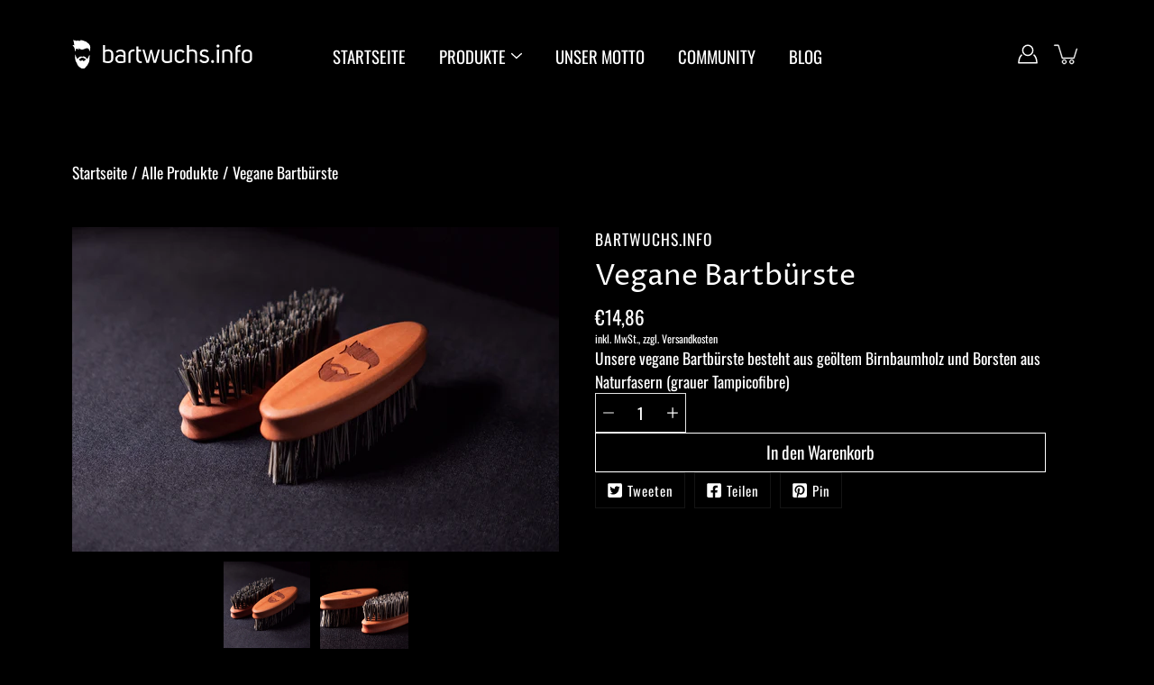

--- FILE ---
content_type: text/javascript
request_url: https://shop.bartwuchs.info/cdn/shop/t/2/assets/theme.js?v=37874365357188539321644651980
body_size: 32964
content:
/*
* @license
* Modular Theme (c) Invisible Themes
*
* The contents of this file should not be modified.
* add any minor changes to assets/custom.js
*
*/
!function(t,e,i,s,o,n,r,a,l){"use strict";function c(t){t.querySelectorAll(".form-field").forEach((t=>{const e=t.querySelector("label"),i=t.querySelector("input, textarea");e&&i&&(i.addEventListener("keyup",(t=>{""!==t.target.value?e.classList.add("label--float"):e.classList.remove("label--float")})),i.value&&i.value.length&&e.classList.add("label--float"))}))}function d(){const t={};return t.windowHeight=window.innerHeight,t.announcementHeight=u('[data-section-type*="announcement"]'),t.footerHeight=u('[data-section-type*="footer"]'),t.headerHeight=u("[data-header-height].header--has-scrolled")||60,t.headerInitialHeight=u("[data-header-height]:not(.header--has-scrolled)"),t}function h(){const{windowHeight:t,announcementHeight:e,headerHeight:i,footerHeight:s}=d();document.documentElement.style.setProperty("--announcement-height",`${e}px`),document.documentElement.style.setProperty("--header-height",`${i}px`),document.documentElement.style.setProperty("--footer-height",`${s}px`),document.documentElement.style.setProperty("--content-full",t-i+"px"),document.documentElement.style.setProperty("--content-min",t-i-s+"px")}function u(t){const e=document.querySelector(t);return e?e.clientHeight:0}window.theme=window.theme||{},window.theme.sizes={mobile:550,small:767,large:1023,widescreen:1279},window.theme.keyboardKeys={TAB:9,ENTER:13,ESCAPE:27,SPACE:32,LEFTARROW:37,RIGHTARROW:39},window.theme.dimensions={headerScrolled:60},window.theme.loadedSPR=!1,window.theme.focusable='button, [href], input, select, textarea, [tabindex]:not([tabindex="-1"])';const p=t=>{const e=getComputedStyle(t);let i=t.offsetHeight;return i+=parseInt(e.marginTop)+parseInt(e.marginBottom),i},m="[data-banner-container]",y="[data-banner-content]";function f(t){const e=t.querySelectorAll(m);e&&e.forEach((t=>{const e=t.querySelector(y);e&&(t.style.minHeight=`${p(e)}px`,document.addEventListener("theme:resize",(()=>{t.style.minHeight=`${p(e)}px`})))}))}function g(t,e){let i;return function(){if(t){const s=()=>t.apply(this,arguments);clearTimeout(i),i=setTimeout(s,e)}}}let v=window.pageYOffset,b=null,w=null,E=null,L=null,S=0;function k(e){t.disableBodyScroll(e.detail,{allowTouchMove:t=>"TEXTAREA"===t.tagName}),document.documentElement.setAttribute("data-scroll-locked","")}function q(){if(S=setTimeout((()=>{document.body.removeAttribute("data-drawer-closing")}),20),document.body.hasAttribute("data-drawer-closing"))return document.body.removeAttribute("data-drawer-closing"),void(S&&clearTimeout(S));document.body.setAttribute("data-drawer-closing",""),document.documentElement.removeAttribute("data-scroll-locked"),t.clearAllBodyScrollLocks()}document.addEventListener("touchstart",(function t(){window.theme.touched=!0,document.removeEventListener("touchstart",t,{passive:!0}),document.documentElement.className=document.documentElement.className.replace("no-touch","touch"),document.dispatchEvent(new CustomEvent("theme:touch",{bubbles:!0}))}),{passive:!0});const A={};function T(t={}){if(t.type||(t.type="json"),t.url)return A[t.url]?A[t.url]:function(t,e){const i=new Promise(((i,s)=>{"text"===e?fetch(t).then((t=>t.text())).then((t=>{i(t)})).catch((t=>{s(t)})):function(t,e,i){let s=document.getElementsByTagName("head")[0],o=!1,n=document.createElement("script");n.src=t,n.onload=n.onreadystatechange=function(){o||this.readyState&&"loaded"!=this.readyState&&"complete"!=this.readyState?i():(o=!0,e())},s.appendChild(n)}(t,(function(){i()}),(function(){s()}))}));return A[t]=i,i}(t.url,t.type);if(t.json)return A[t.json]?Promise.resolve(A[t.json]):window.fetch(t.json).then((t=>t.json())).then((e=>(A[t.json]=e,e)));if(t.name){const e="".concat(t.name,t.version);return A[e]?A[e]:function(t){const e="".concat(t.name,t.version),i=new Promise(((e,i)=>{try{window.Shopify.loadFeatures([{name:t.name,version:t.version,onLoad:t=>{!function(t,e,i){i?e(i):t()}(e,i,t)}}])}catch(t){i(t)}}));return A[e]=i,i}(t)}return Promise.reject()}window.isYoutubeAPILoaded=!1;const C=".pswp",x=".pswp__custom-close",_="iframe",I=".pswp__custom-iframe",P=".pswp__thumbs",M="data-pswp-option-classes",H="data-video-type",F="data-disable-sound",$="data-video-id",B="is-current",O="pswp--custom-loader",W="pswp--custom-opening",D="pswp__loader",z="loaded",N=`<div class="${D}"><div class="loader pswp__loader-line"><div class="loader-indeterminate"></div></div></div>`,V=[],j=(t,e,i)=>{const s={height:"720",width:"1280",events:{onReady:function(t){t.target.getIframe().setAttribute("tabindex","-1"),i?t.target.mute():t.target.unMute(),t.target.playVideo()},onStateChange:function(t){0==t.data&&t.target.playVideo(),1==t.data&&t.target.getIframe().parentElement&&t.target.getIframe().parentElement.classList.add(z)}}},o=Object.assign({},s);o.videoId=e,e.length&&(V[t]=new YT.Player(t,o))},R=(t,e="")=>{const i=document.querySelectorAll(C)[0];if(i.classList.add(W),i.classList.contains(O)&&""!==e&&e.mainClass){i.setAttribute(M,e.mainClass);let t=document.createElement("div");t.innerHTML=N,t=t.firstChild,i.appendChild(t)}else i.setAttribute(M,"");return T({url:window.theme.assets.photoswipe}).then((()=>{const s=window.themePhotoswipe.PhotoSwipe.default,o=window.themePhotoswipe.PhotoSwipeUI.default,n=i.querySelector(P);i.classList.contains(O)&&i.classList.remove(O),i.classList.remove(W);let r={history:!1,focus:!1,mainClass:""};""!==e&&(r=e);const a=new s(i,o,t,r);a.init();const l=i.querySelector(I);if(l){const t=l.getAttribute(H),e=l.getAttribute($),i="true"===l.getAttribute(F),s=l.id;"youtube"==t?window.isYoutubeAPILoaded?j(s,e,i):(window.loadYoutubeAPI(),document.body.addEventListener("youtubeAPIReady",(()=>j(s,e,i)))):"vimeo"==t&&((t,e,i)=>{let s="";const o={url:"https://vimeo.com/"+t,background:!1,muted:i,autoplay:!0};for(let t in o)s+=encodeURIComponent(t)+"="+encodeURIComponent(o[t])+"&";fetch(`https://vimeo.com/api/oembed.json?${s}`).then((t=>t.json())).then((function(t){e.innerHTML=t.html,setTimeout((function(){e.parentElement.classList.add(z)}),1e3)})).catch((function(t){console.log("error: ",t)}))})(e,l,i)}const c=i.querySelector(x);if(c&&c.addEventListener("click",(function(){a.close()})),a.listen("close",(function(){const t=i.querySelector(_);if(t&&(t.setAttribute("src",""),t.parentNode.removeChild(t)),n&&n.firstChild)for(;n.firstChild;)n.removeChild(n.firstChild);i.setAttribute(M,"");const e=i.querySelector(`.${D}`);e&&i.removeChild(e)})),n&&n.firstChild){const t=t=>{t.stopPropagation()};n.addEventListener("wheel",t),n.addEventListener("mousewheel",t),n.addEventListener("DOMMouseScroll",t);const e=i.querySelectorAll(`${P} > *`);e.forEach(((t,e)=>{t.addEventListener("click",(function(t){t.preventDefault(),this.parentElement.querySelector(`.${B}`).classList.remove(B),this.classList.add(B),a.goTo(e)}))}));const s=()=>{const t=i.querySelector(`${P} > .${B}`);t&&t.classList.remove(B);const s=e[a.getCurrentIndex()],o=n.scrollLeft+n.offsetWidth,r=s.offsetLeft,l=r+s.offsetWidth;if(s.classList.add(B),o<=l||o>r){const t=parseInt(window.getComputedStyle(s).marginLeft);n.scrollTo({top:0,left:r-t,behavior:"smooth"})}};a.listen("imageLoadComplete",s),a.listen("beforeChange",s)}})).catch((t=>console.error(t)))};function U(t){const e=t.querySelectorAll("[data-aria-toggle]");e.length&&e.forEach((t=>{t.addEventListener("click",(function(t){t.preventDefault();const e=t.currentTarget;e.setAttribute("aria-expanded","false"==e.getAttribute("aria-expanded")?"true":"false");const i=e.getAttribute("aria-controls");document.querySelector(`#${i}`).classList.toggle("expanding"),setTimeout((function(){document.querySelector(`#${i}`).classList.toggle("expanded")}),40)}))}))}function K(t){const e=t.querySelectorAll("[data-video-popup]");e.length&&e.forEach((t=>{t.addEventListener("click",(function(e){const i=t.getAttribute("data-video-popup");if(""!==i.trim()){e.preventDefault();R([{html:i}])}}))}))}window.addEventListener("resize",g((function(){document.dispatchEvent(new CustomEvent("theme:resize",{bubbles:!0}))}),50)),function(){let t;window.addEventListener("scroll",(function(){t&&window.cancelAnimationFrame(t),t=window.requestAnimationFrame((function(){!function(){const t=window.pageYOffset;t>v?(w=!0,b=!1):t<v?(w=!1,b=!0):(b=null,w=null),v=t,document.dispatchEvent(new CustomEvent("theme:scroll",{detail:{up:b,down:w,position:t},bubbles:!1})),b&&!E&&document.dispatchEvent(new CustomEvent("theme:scroll:up",{detail:{position:t},bubbles:!1})),w&&!L&&document.dispatchEvent(new CustomEvent("theme:scroll:down",{detail:{position:t},bubbles:!1})),L=w,E=b}()}))}),{passive:!0}),window.addEventListener("theme:scroll:lock",k),window.addEventListener("theme:scroll:unlock",q)}(),document.addEventListener("lazyloaded",(function(t){const e=t.target.parentNode;e.classList.contains("lazy-image")&&(e.style.backgroundImage="none")})),function(){const{windowHeight:t,announcementHeight:e,headerInitialHeight:i,headerHeight:s,footerHeight:o}=d();document.documentElement.style.setProperty("--announcement-height",`${e}px`),document.documentElement.style.setProperty("--header-height",`${s}px`),document.documentElement.style.setProperty("--header-initial-height",`${i}px`),document.documentElement.style.setProperty("--footer-height",`${o}px`),document.documentElement.style.setProperty("--content-full",t-s+"px"),document.documentElement.style.setProperty("--content-min",t-s-o+"px"),document.documentElement.style.setProperty("--scrollbar-width",`${function(){const t=document.createElement("div");t.style.visibility="hidden",t.style.overflow="scroll",t.style.msOverflowStyle="scrollbar",document.body.appendChild(t);const e=document.createElement("div");t.appendChild(e);const i=t.offsetWidth-e.offsetWidth;return t.parentNode.removeChild(t),i}()}px`)}(),window.addEventListener("load",(()=>{document.addEventListener("theme:resize",h),c(document),f(document),K(document),U(document)})),document.addEventListener("shopify:section:load",(t=>{const e=t.target;c(e),f(e),K(e),U(document),document.dispatchEvent(new CustomEvent("theme:header:update",{bubbles:!0}))})),document.addEventListener("shopify:section:reorder",(()=>{document.dispatchEvent(new CustomEvent("theme:header:update",{bubbles:!0}))})),document.addEventListener("shopify:section:unload",(()=>{setTimeout((()=>{document.dispatchEvent(new CustomEvent("theme:header:update",{bubbles:!0}))}),200)})),function(){function t(t){var e=window.innerWidth||document.documentElement.clientWidth,i=window.innerHeight||document.documentElement.clientHeight,s=t.getBoundingClientRect();return s.top>=0&&s.bottom<=i&&s.left>=0&&s.right<=e}function e(t){var e=window.innerWidth||document.documentElement.clientWidth,i=window.innerHeight||document.documentElement.clientHeight,s=t.getBoundingClientRect(),o=s.left>=0&&s.left<=e||s.right>=0&&s.right<=e,n=s.top>=0&&s.top<=i||s.bottom>=0&&s.bottom<=i;return o&&n}window.visibilityHelper={isElementTotallyVisible:t,isElementPartiallyVisible:e,inViewportPartially:function(t,i){function s(){var s=e(t);s!=o&&(o=s,"function"==typeof i&&i(s,t))}var o=e(t);window.addEventListener("load",s),window.addEventListener("resize",s),window.addEventListener("scroll",s)},inViewportTotally:function(e,i){function s(){var s=t(e);s!=o&&(o=s,"function"==typeof i&&i(s,e))}var o=t(e);window.addEventListener("load",s),window.addEventListener("resize",s),window.addEventListener("scroll",s)}}}();const X=(t,e=!1,i="block")=>{t&&(e?t.style.removeProperty("display"):t.style.display=i)},Y="[data-api-content]",Q="[data-product-template]";function J(t,e){e=e||{};var i=t.tabIndex;t.tabIndex=-1,t.dataset.tabIndex=i,t.focus(),void 0!==e.className&&t.classList.add(e.className),t.addEventListener("blur",(function s(o){o.target.removeEventListener(o.type,s),t.tabIndex=i,delete t.dataset.tabIndex,void 0!==e.className&&t.classList.remove(e.className)}))}function G(t){return Array.prototype.slice.call(t.querySelectorAll("[tabindex],[draggable],a[href],area,button:enabled,input:not([type=hidden]):enabled,object,select:enabled,textarea:enabled")).filter((function(t){return!!(t.offsetWidth||t.offsetHeight||t.getClientRects().length)}))}Shopify.Products=function(){const t={howManyToShow:4,howManyToStoreInMemory:10,wrapperId:"RecentlyViewed",onComplete:null};let e=[],i=null,s=null;const o={configuration:{expires:90,path:"/",domain:window.location.hostname},name:"shopify_recently_viewed",write:function(t){const e=t.join(" ");document.cookie=`${this.name}=${e}; expires=${this.configuration.expires}; path=${this.configuration.path}; domain=${this.configuration.domain}`},read:function(){let t=[],e=null;const i=document.querySelector(Q);if(-1!==document.cookie.indexOf("; ")&&document.cookie.split("; ").find((t=>t.startsWith(this.name)))&&(e=document.cookie.split("; ").find((t=>t.startsWith(this.name))).split("=")[1]),null!==e&&(t=e.split(" ")),i){const e=i.getAttribute("data-product-handle");if(-1!=t.indexOf(e)){const i=t.indexOf(e);t.splice(i,1)}}return t},destroy:function(){document.cookie=`${this.name}=null; expires=${this.configuration.expires}; path=${this.configuration.path}; domain=${this.configuration.domain}`},remove:function(t){const e=this.read(),i=e.indexOf(t);-1!==i&&(e.splice(i,1),this.write(e))}},n=r=>{e.length&&r<t.howManyToShow?fetch("/products/"+e[0]+"?section_id=api-product-grid-item").then((t=>t.text())).then((t=>{const s=document.createElement("div");s.innerHTML=t,i.innerHTML+=s.querySelector(Y).innerHTML,e.shift(),r++,n(r)})).catch((()=>{o.remove(e[0]),e.shift(),n(r)})):(()=>{X(i,!0);const e=o.read().length;if(Shopify.recentlyViewed&&s&&e&&e<s&&i.children.length){let t=[],e=[],s=0;for(const i in Shopify.recentlyViewed){s+=1;const n=Shopify.recentlyViewed[i].split(" "),r=parseInt(i.split("_")[1]);t=[...t,...n],(o.read().length===r||s===Object.keys(Shopify.recentlyViewed).length&&!e.length)&&(e=[...e,...n])}for(let s=0;s<i.children.length;s++){const o=i.children[s];t.length&&o.classList.remove(...t),e.length&&o.classList.add(...e)}}if(t.onComplete)try{t.onComplete()}catch(t){console.log("error: ",t)}})()};return{showRecentlyViewed:function(r){const a=r||{};Object.assign(t,a),e=o.read(),i=document.querySelector(`#${t.wrapperId}`),s=t.howManyToShow,t.howManyToShow=Math.min(e.length,t.howManyToShow),t.howManyToShow&&i&&n(0)},getConfig:function(){return t},clearList:function(){o.destroy()},recordRecentlyViewed:function(e){const i=e||{};Object.assign(t,i);let s=o.read();if(-1!==window.location.pathname.indexOf("/products/")){const e=decodeURIComponent(window.location.pathname).match(/\/products\/([a-z0-9\-]|[\u3000-\u303F]|[\u3040-\u309F]|[\u30A0-\u30FF]|[\uFF00-\uFFEF]|[\u4E00-\u9FAF]|[\u2605-\u2606]|[\u2190-\u2195]|[\u203B]|[\w\u0430-\u044f]|[\u0400-\u04FF]|[\u0900-\u097F]|[\u0590-\u05FF\u200f\u200e]|[\u0621-\u064A\u0660-\u0669 ])+/)[0].split("/products/")[1],i=s.indexOf(e);-1===i?(s.unshift(e),s=s.splice(0,t.howManyToStoreInMemory)):(s.splice(i,1),s.unshift(e)),o.write(s)}},hasProducts:o.read().length>0}}();var Z={};function tt(){document.removeEventListener("focusin",Z.focusin),document.removeEventListener("focusout",Z.focusout),document.removeEventListener("keydown",Z.keydown)}var et=Object.freeze({__proto__:null,forceFocus:J,focusHash:function(t){t=t||{};var e=window.location.hash,i=document.getElementById(e.slice(1));if(i&&t.ignore&&i.matches(t.ignore))return!1;e&&i&&J(i,t)},bindInPageLinks:function(t){return t=t||{},Array.prototype.slice.call(document.querySelectorAll('a[href^="#"]')).filter((function(e){if("#"===e.hash||""===e.hash)return!1;if(t.ignore&&e.matches(t.ignore))return!1;if(i=e.hash.substr(1),null===document.getElementById(i))return!1;var i,s=document.querySelector(e.hash);return!!s&&(e.addEventListener("click",(function(){J(s,t)})),!0)}))},focusable:G,trapFocus:function(t,e){e=e||{};var i=G(t),s=e.elementToFocus||t,o=i[0],n=i[i.length-1];tt(),Z.focusin=function(e){t===e.target||t.contains(e.target)||o.focus(),e.target!==t&&e.target!==n&&e.target!==o||document.addEventListener("keydown",Z.keydown)},Z.focusout=function(){document.removeEventListener("keydown",Z.keydown)},Z.keydown=function(e){9===e.keyCode&&(e.target!==n||e.shiftKey||(e.preventDefault(),o.focus()),e.target!==t&&e.target!==o||!e.shiftKey||(e.preventDefault(),n.focus()))},document.addEventListener("focusout",Z.focusout),document.addEventListener("focusin",Z.focusin),J(s,e)},removeTrapFocus:tt,accessibleLinks:function(t,e){if("string"!=typeof t)throw new TypeError(t+" is not a String.");if(0!==(t=document.querySelectorAll(t)).length){(e=e||{}).messages=e.messages||{};var i={newWindow:e.messages.newWindow||"Opens in a new window.",external:e.messages.external||"Opens external website.",newWindowExternal:e.messages.newWindowExternal||"Opens external website in a new window."},s=e.prefix||"a11y",o={newWindow:s+"-new-window-message",external:s+"-external-message",newWindowExternal:s+"-new-window-external-message"};t.forEach((function(t){var e=t.getAttribute("target"),i=t.getAttribute("rel"),s=function(t){return t.hostname!==window.location.hostname}(t),n="_blank"===e,r=null===i||-1===i.indexOf("noopener");if(n&&r){var a=null===i?"noopener":i+" noopener";t.setAttribute("rel",a)}s&&n?t.setAttribute("aria-describedby",o.newWindowExternal):s?t.setAttribute("aria-describedby",o.external):n&&t.setAttribute("aria-describedby",o.newWindow)})),function(t){var e=document.createElement("ul"),i=Object.keys(t).reduce((function(e,i){return e+"<li id="+o[i]+">"+t[i]+"</li>"}),"");e.setAttribute("hidden",!0),e.innerHTML=i,document.body.appendChild(e)}(i)}}});const it=(t,e=500)=>{t.style.transitionProperty="all",t.style.transitionDuration=e+"ms",t.style.boxSizing="border-box",t.style.height=t.offsetHeight+"px",t.offsetHeight,t.style.overflow="hidden",t.style.height=0,t.style.paddingTop=0,t.style.paddingBottom=0,t.style.marginTop=0,t.style.marginBottom=0,window.setTimeout((()=>{t.style.display="none",t.style.removeProperty("height"),t.style.removeProperty("padding-top"),t.style.removeProperty("padding-bottom"),t.style.removeProperty("margin-top"),t.style.removeProperty("margin-bottom"),t.style.removeProperty("overflow"),t.style.removeProperty("transition-duration"),t.style.removeProperty("transition-property")}),e)},st=(t,e=500,i=!0)=>{let s=window.getComputedStyle(t).display;if(i&&"none"!==s)return;t.style.removeProperty("display"),"none"===s&&(s="block"),t.style.display=s;let o=t.offsetHeight;t.style.overflow="hidden",t.style.height=0,t.style.paddingTop=0,t.style.paddingBottom=0,t.style.marginTop=0,t.style.marginBottom=0,t.offsetHeight,t.style.boxSizing="border-box",t.style.transitionProperty="all",t.style.transitionDuration=e+"ms",t.style.height=o+"px",t.style.removeProperty("padding-top"),t.style.removeProperty("padding-bottom"),t.style.removeProperty("margin-top"),t.style.removeProperty("margin-bottom"),window.setTimeout((()=>{t.style.removeProperty("height"),t.style.removeProperty("overflow"),t.style.removeProperty("transition-duration"),t.style.removeProperty("transition-property")}),e)};function ot(t){this.status=t.status||null,this.headers=t.headers||null,this.json=t.json||null,this.body=t.body||null}ot.prototype=Error.prototype;const nt={quantityHolder:"[data-quantity-holder]",quantityField:"[data-quantity-field]",quantityButton:"[data-quantity-button]",quantityMinusButton:"[data-quantity-minus]",quantityPlusButton:"[data-quantity-plus]",quantityReadOnly:"read-only",isDisabled:"is-disabled"};class rt{constructor(t,e=!1){this.holder=t,this.quantityUpdateCart=e}init(){this.settings=nt,this.quantity=this.holder.querySelector(this.settings.quantityHolder),this.field=this.quantity.querySelector(this.settings.quantityField),this.buttons=this.quantity.querySelectorAll(this.settings.quantityButton),this.increaseButton=this.quantity.querySelector(this.settings.quantityPlusButton),this.quantityValue=Number(this.field.value||0),this.cartItemID=this.field.getAttribute("data-id"),this.maxValue=Number(this.field.getAttribute("max"))>0?Number(this.field.getAttribute("max")):null,this.minValue=Number(this.field.getAttribute("min"))>0?Number(this.field.getAttribute("min")):0,this.disableIncrease=this.disableIncrease.bind(this),this.emptyField=!1,this.updateQuantity=this.updateQuantity.bind(this),this.decrease=this.decrease.bind(this),this.increase=this.increase.bind(this),this.disableIncrease(),this.quantity.classList.contains(this.settings.quantityReadOnly)||(this.changeValueOnClick(),this.changeValueOnInput())}changeValueOnClick(){const t=this;this.buttons.forEach((e=>{e.addEventListener("click",(e=>{e.preventDefault();const i=e.target,s=i.matches(t.settings.quantityMinusButton)||i.closest(t.settings.quantityMinusButton),o=i.matches(t.settings.quantityPlusButton)||i.closest(t.settings.quantityPlusButton);s&&t.decrease(),o&&t.increase(),t.updateQuantity()}))}))}changeValueOnInput(){const t=this;this.field.addEventListener("input",(function(){t.quantityValue=this.value,""===this.value&&(t.emptyField=!0),t.updateQuantity()}),this)}updateQuantity(){this.maxValue<this.quantityValue&&null!==this.maxValue&&(this.quantityValue=this.maxValue),this.minValue>this.quantityValue&&(this.quantityValue=this.minValue),this.field.value=this.quantityValue,this.disableIncrease(),document.dispatchEvent(new CustomEvent("popout:updateValue")),this.quantityUpdateCart&&this.updateCart()}decrease(){this.quantityValue>this.minValue?this.quantityValue--:this.quantityValue=0}increase(){this.quantityValue++}disableIncrease(){this.increaseButton.classList.toggle(this.settings.isDisabled,this.quantityValue>=this.maxValue&&null!==this.maxValue)}updateCart(){const t=new CustomEvent("update-cart",{bubbles:!0,detail:{id:this.cartItemID,quantity:this.quantityValue,valueIsEmpty:this.emptyField}});this.holder.dispatchEvent(t)}}const at={dimensions:{maxSize:100},times:{timeoutAddProduct:1e3,closeDropdownAfter:5e3},classes:{template:"template-cart",hidden:"is-hidden",cartVisible:"cart--is-visible",open:"is-open",focused:"is-focused",visible:"is-visible",loading:"is-loading",disabled:"is-disabled",success:"product__form-submit--success",defaultSuccess:"is-success",cartEmpty:"cartToggle--empty",isAdded:"is-added"},attributes:{expanded:"aria-expanded",tabIndex:"tabindex",disabled:"disabled",dataId:"data-id"},elements:{apiContent:"[data-api-content]",html:"html",button:"button",buttonAddToCart:"[data-add-to-cart]",buttonAddToCartText:"[data-add-to-cart-text]",buttonHolder:"[data-foot-holder]",buttonUpdateCart:"[data-update-cart]",cart:"[data-cart]",cartContainer:"[data-cart-container]",cartTemplate:"[data-cart-template]",cartToggleElement:"[data-cart-toggle]",cartClose:"[data-cart-close]",cartItemRemove:"[data-item-remove]",cartTotal:"[data-cart-total]",cartErrors:"[data-cart-errors]",cartCloseError:"[data-cart-error-close]",cartOriginalTotal:"[data-cart-original-total]",cartOriginaTotalPrice:"[data-cart-original-total-price]",cartDiscountsHolder:"[data-cart-discounts-holder]",cartAcceptanceCheckbox:"[data-cart-acceptance-checkbox]",cartButtons:"[data-cart-buttons]",cartButtonsFieldset:"[data-cart-buttons-fieldset]",cartFormError:"[data-cart-error]",cartMessage:"data-cart-message",continueBtn:"[data-continue]",emptyMessage:"[data-empty-message]",errorMessage:"[data-error-message]",freeMessageLimit:"data-limit",input:"input",item:"[data-item]",itemsHolder:"[data-items-holder]",leftToSpend:"[data-left-to-spend]",popover:"[data-popover]",popoverTemplate:"[data-popover-template]",progressBar:"[data-cart-bar-progress]",qty:"[data-quantity-field]",quickAddHolder:"[data-quick-add-holder]"},formatMoney:moneyFormat,cartTotalDiscountsTemplate:"[data-cart-total-discount]"};window.cart=new class{constructor(){"/password"!==window.location.pathname&&this.init()}init(){this.html=document.querySelector(at.elements.html),this.body=document.body,this.defineSelectors(),this.accessibility=et,this.ajaxEnabled=theme.settings.enableAjaxCart,this.popoverTimer="",this.scrollLockTimeout=0,this.cartFocusTimeout=0,this.form=null,this.cartDrawerIsOpen=!1,this.cartDiscounts=0,this.cartLimitErrorIsHidden=!0,this.openCartDrawer=this.openCartDrawer.bind(this),this.closeCartDrawer=this.closeCartDrawer.bind(this),this.toggleCartDrawer=this.toggleCartDrawer.bind(this),this.cartKeyUpEvent=this.cartKeyUpEvent.bind(this),this.ajaxEnabled&&this.eventToggleCart(),this.initDefaultCartEvents()}renderCart(){this.cartContainer.innerHTML=document.querySelector(at.elements.cartTemplate).innerHTML,this.defineSelectors(),this.build=this.build.bind(this),this.addToCart=this.addToCart.bind(this),this.updateCart=this.updateCart.bind(this),this.hasItemsInCart=this.hasItemsInCart.bind(this),this.cartIsBuilt=this.items.length>0,this.totalItems=this.cartIsBuilt,this.toggleClassesOnContainers=this.toggleClassesOnContainers.bind(this),this.initDefaultCartEvents()}defineSelectors(){this.cartContainer=document.querySelector(at.elements.cartContainer),this.cartTemplate=document.querySelector(at.elements.cartTemplate),this.popover=document.querySelector(at.elements.popover),this.popoverTemplate=document.querySelector(at.elements.popoverTemplate).innerHTML,this.cart=document.querySelector(at.elements.cart),this.emptyMessage=document.querySelector(at.elements.emptyMessage),this.buttonHolder=document.querySelector(at.elements.buttonHolder),this.itemsHolder=document.querySelector(at.elements.itemsHolder),this.items=document.querySelectorAll(at.elements.item),this.cartToggle=document.querySelector(at.elements.cartToggleElement),this.continueBtns=document.querySelectorAll(at.elements.continueBtn),this.cartTotal=document.querySelector(at.elements.cartTotal),this.cartOriginalTotal=document.querySelector(at.elements.cartOriginalTotal),this.cartOriginaTotalPrice=document.querySelector(at.elements.cartOriginaTotalPrice),this.cartDiscountHolder=document.querySelector(at.elements.cartDiscountsHolder),this.cartTotalDiscountTemplate=document.querySelector(at.cartTotalDiscountsTemplate).innerHTML,this.cartErrorHolder=document.querySelector(at.elements.cartErrors),this.cartClose=document.querySelector(at.elements.cartClose),this.cartCloseErrorMessage=document.querySelector(at.elements.cartCloseError),this.cartAcceptanceCheckbox=document.querySelector(at.elements.cartAcceptanceCheckbox),this.cartMessage=document.querySelector(`[${at.elements.cartMessage}]`),this.progressBar=document.querySelector(at.elements.progressBar),this.leftToSpend=document.querySelector(at.elements.leftToSpend)}initDefaultCartEvents(){this.ajaxEnabled?this.cartEvents():this.items.length&&this.noAjaxUpdate(),this.initQuantity(this.ajaxEnabled),this.cartEventAdd(),this.customEventAddProduct(),this.cartMessage&&(this.cartFreeLimitShipping=Number(this.cartMessage.getAttribute(at.elements.freeMessageLimit)),this.cartBarProgress())}initQuantity(t){this.items=document.querySelectorAll(at.elements.item),this.items.forEach((e=>{new rt(e,!0).init(),t&&this.customEventsHandle(e)}))}noAjaxUpdate(){this.buttonHolder.querySelector(at.elements.buttonUpdateCart).addEventListener("click",(t=>{t.preventDefault(),this.items.forEach((t=>{const e=t.querySelector(`input[${at.attributes.dataId}]`);this.updateCart({id:e.getAttribute(at.attributes.dataId),quantity:e.value})}))}))}customEventsHandle(t){t.addEventListener("update-cart",g((e=>{this.updateCart({id:e.detail.id,quantity:e.detail.quantity},t,e.detail.valueIsEmpty)}),500))}customEventAddProduct(){document.addEventListener("cart:add-item",g((t=>{this.cartToggle.classList.add(at.classes.isAdded),setTimeout((()=>{this.cartToggle.classList.remove(at.classes.isAdded)}),800)}),500))}cartEvents(){const t=document.querySelectorAll(at.elements.cartItemRemove);t&&t.forEach((t=>{t.addEventListener("click",(e=>{e.preventDefault(),e.target.closest(at.elements.item).classList.add(at.classes.loading),this.updateCart({id:t.getAttribute(at.attributes.dataId),quantity:0})}))})),this.cartCloseErrorMessage&&this.cartCloseErrorMessage.addEventListener("click",(t=>{t.preventDefault(),it(this.cartErrorHolder,400)})),this.continueBtns&&this.continueBtns.forEach((t=>{t.addEventListener("click",(t=>{const e=document.referrer,i=window.location.origin+"/",s=(window.innerWidth||document.documentElement.clientWidth||document.body.clientWidth)>theme.sizes.small;t.preventDefault(),!s||window.location.href.indexOf("/cart")>-1?e===i?window.location.href=theme.routes.root_url:history.back(1):this.closeCartDrawer()}))})),this.cartClose&&this.cartClose.addEventListener("click",this.closeCartDrawer),this.cartContainer&&this.cartContainer.addEventListener("keyup",this.cartKeyUpEvent),this.cartAcceptanceCheckbox&&(this.cart.addEventListener("click",(t=>{const e=t.target;(e.matches(at.elements.cartButtons)||e.closest(at.elements.cartButtons))&&this.termsAcceptance(t)})),this.cartAcceptanceCheckbox.addEventListener("change",(t=>this.termsAcceptance(t))),!1===this.cartAcceptanceCheckbox.checked&&this.cart.querySelector(at.elements.cartButtonsFieldset).setAttribute(at.attributes.disabled,!0))}cartKeyUpEvent(t){const e=t.which||t.keyCode;console.log(t),console.log("cartDrawerIsOpen",this.cartDrawerIsOpen),e===theme.keyboardKeys.ESCAPE&&this.cartDrawerIsOpen&&(this.closeCartDrawer(),this.popoverHide())}termsAcceptance(t){const e=!1===this.cartAcceptanceCheckbox.checked,i=this.cart.querySelector(at.elements.cartFormError),s=this.cart.querySelector(at.elements.cartButtonsFieldset);e?(t.preventDefault(),s.setAttribute(at.attributes.disabled,!0),st(i)):(s.removeAttribute(at.attributes.disabled),it(i))}renderPopover(t,s){let o={},n=e.formatMoney(t.final_price,at.formatMoney),r=theme.assets.no_image,a="",l=t.selling_plan_allocation?t.selling_plan_allocation.selling_plan.name:null;return t.unit_price_measurement&&(a=`${e.formatMoney(t.unit_price,at.formatMoney)} `,1!=t.unit_price_measurement.reference_value&&(a+=t.unit_price_measurement.reference_value),a+=t.unit_price_measurement.reference_unit),null!=t.image&&(r=((t,e)=>{let i="";return-1!=t.indexOf("blank.gif")?t:(i+=t.replace("_1x1.","_180x.")+" 180w "+Math.round(180/e)+"h,",i+=t.replace("_1x1.","_240x.")+" 240w "+Math.round(240/e)+"h,",i+=t.replace("_1x1.","_360x.")+" 360w "+Math.round(360/e)+"h,",i+=t.replace("_1x1.","_540x.")+" 540w "+Math.round(540/e)+"h,",i+=t.replace("_1x1.","_720x.")+" 720w "+Math.round(720/e)+"h,",i+=t.replace("_1x1.","_900x.")+" 900w "+Math.round(900/e)+"h,",i+=t.replace("_1x1.","_1080x.")+" 1080w "+Math.round(1080/e)+"h,",i+=t.replace("_1x1.","_1296x.")+" 1296w "+Math.round(1296/e)+"h,",i+=t.replace("_1x1.","_1512x.")+" 1512w "+Math.round(1512/e)+"h,",i+=t.replace("_1x1.","_1728x.")+" 1728w "+Math.round(1728/e)+"h,",i+=t.replace("_1x1.","_1950x.")+" 1950w "+Math.round(1950/e)+"h,",i+=t+" 2048w "+Math.round(2048/e)+"h",i)})(t.image.replace(/(\.[^.]*)$/,"_1x1$1").replace("http:",""),t.featured_image.aspect_ratio)),o={item_count:s,img:r,product_title:t.product_title,variation:!t.product_has_only_default_variant&&t.variant_title,selling_plan_name:l,price:t.price,price_formatted:n,unit_price:a},i.render(this.popoverTemplate,o)}popoverShow(t,e){this.popover.innerHTML=this.renderPopover(t,e),this.popover.classList.add(at.classes.visible),clearTimeout(this.popoverTimer),this.popoverTimer=setTimeout((()=>{this.popoverHide()}),at.times.closeDropdownAfter)}popoverHide(){this.popover.classList.remove(at.classes.visible),setTimeout((()=>{this.popover.innerHtml=""}),300)}cartEventAdd(){document.addEventListener("click",(t=>{const e=t.target;if(e.matches(at.elements.buttonAddToCart)||e.closest(at.elements.buttonAddToCart)&&e){t.preventDefault();let i=e.matches(at.elements.buttonAddToCart)?e:e.closest(at.elements.buttonAddToCart);if(e.hasAttribute(at.attributes.disabled)||e.parentNode.hasAttribute(at.attributes.disabled))return;this.form=e.closest("form");const s=new FormData(this.form),o=this.form.querySelector(at.elements.qty).value;if(this.form.querySelector('[type="file"]'))return;this.addToCart(JSON.stringify(Object.fromEntries(s)),null,i,o),document.dispatchEvent(new CustomEvent("cart:add-item",{bubbles:!0,detail:{selector:e}}))}}))}getCart(){fetch("/cart.js").then(this.handleErrors).then((t=>t.json())).then((t=>(this.updateCounter(t.item_count),null!==this.cart&&(this.newTotalItems=t.items.length,this.buildTotalPrice(t),this.subtotal=t.total_price),fetch("/cart?section_id=api-cart-items")))).then((t=>t.text())).then((t=>{this.build(t),this.cartMessage&&this.cartBarProgress()})).catch((t=>console.log(t)))}addToCart(t,e=null,i=null,s=1){fetch("/cart/add.js",{method:"POST",headers:{"X-Requested-With":"XMLHttpRequest","Content-Type":"application/json"},body:t}).then((t=>t.json())).then((t=>{t.status?null!==e?this.addToCartError(t,e.element,i):this.addToCartError(t,null,i):(i&&(i.setAttribute(at.attributes.disabled,at.attributes.disabled),i.classList.add(at.classes.success)),this.ajaxEnabled?(this.getCart(),setTimeout((()=>{null!==i&&(i.removeAttribute(at.attributes.disabled),i.classList.remove(at.classes.success));(window.innerWidth||document.documentElement.clientWidth||document.body.clientWidth)>=theme.sizes.mobile&&this.popoverShow(t,s)}),at.times.timeoutAddProduct)):window.location.href=theme.routes.cart_url)})).catch((t=>console.log(t)))}updateCart(t={},e=null,i=!1){let s=null,o=null,n=null,r=t.quantity;null!==e&&e.closest(at.elements.item).classList.add(at.classes.loading),this.items.forEach((t=>{t.classList.add(at.classes.disabled),t.querySelector(at.elements.input).setAttribute(at.attributes.disabled,!0),t.querySelector(at.elements.input).blur(),t.querySelectorAll(at.elements.button).forEach((t=>{t.setAttribute(at.attributes.disabled,!0)}))})),fetch("/cart.js").then(this.handleErrors).then((t=>t.json())).then((e=>{const i=e.items.findIndex((e=>e.key===t.id));o=e.item_count,n=e.items[i].title;const s={line:`${i+1}`,quantity:r};return fetch("/cart/change.js",{method:"post",headers:{"Content-Type":"application/json"},body:JSON.stringify(s)})})).then(this.handleErrors).then((t=>t.json())).then((e=>{if(s=e.item_count,i&&(r=1),this.ajaxEnabled)0!==r&&(this.cartLimitErrorIsHidden=s!==o,this.toggleLimitError(n)),this.updateCounter(s),this.buildTotalPrice(e),this.cartDiscounts=e.total_discount,this.subtotal=e.total_price,this.cartMessage&&this.cartBarProgress(),this.getCart();else{const i=this.buttonHolder.closest("form");e.items.forEach((e=>{e.key===t.id&&(i.querySelector(`[${at.attributes.dataId}="${e.key}"]`).value=e.quantity)})),i.submit()}})).catch((t=>console.log(t)))}toggleLimitError(t){this.cartErrorHolder.querySelector(at.elements.errorMessage).innerText=t,this.cartLimitErrorIsHidden?it(this.cartErrorHolder,400):st(this.cartErrorHolder,400)}handleErrors(t){return t.ok?t:t.json().then((function(e){throw new ot({status:t.statusText,headers:t.headers,json:e})}))}addToCartError(t,e,i){if(!this.ajaxEnabled)return;let s=this.popover;if(null!==i){const t=i.querySelector(at.elements.buttonAddToCartText);t.textContent=theme.translations.form_submit_error,i.setAttribute(at.attributes.disabled,at.attributes.disabled),setTimeout((()=>{i.removeAttribute(at.attributes.disabled),t.textContent=theme.translations.form_submit}),1e3)}clearTimeout(this.popoverTimer),s&&(s.innerHTML=`<div class="popover-error">${t.message}: ${t.description}</div>`,s.classList.add(at.classes.visible)),e&&this.html.dispatchEvent(new CustomEvent("cart:add-to-error",{bubbles:!0,detail:{message:t.message,description:t.description,holder:e}})),this.popoverTimer=setTimeout((()=>{s.classList.remove(at.classes.visible)}),at.times.closeDropdownAfter)}openCartDrawer(){this.popoverHide(),this.cartDrawerIsOpen=!0,null==this.cart&&this.renderCart(),document.dispatchEvent(new CustomEvent("theme:drawer:close",{bubbles:!1})),document.dispatchEvent(new CustomEvent("theme:scroll:lock",{bubbles:!0,detail:this.cart})),this.setCartClosePosition(),this.body.classList.add(at.classes.cartVisible),this.cart.classList.add(at.classes.open),this.cartToggle.setAttribute(at.attributes.expanded,!0),this.accessibility.removeTrapFocus(),this.cartFocusTimeout&&clearTimeout(this.cartFocusTimeout),this.cartFocusTimeout=setTimeout((()=>{this.accessibility.trapFocus(this.cart,{elementToFocus:this.cart.querySelector("a, button, input")})}),500),this.cartIsBuilt||this.getCart()}closeCartDrawer(){if(this.cartDrawerIsOpen=!1,document.dispatchEvent(new CustomEvent("theme:cart-close",{bubbles:!0})),this.accessibility.removeTrapFocus(),it(this.cartErrorHolder,400),this.body.classList.contains(at.classes.focused)){const t=document.querySelector(`${at.elements.cartToggleElement}`);setTimeout((()=>{t.focus()}),200)}this.body.classList.remove(at.classes.cartVisible),this.cart.classList.remove(at.classes.open),this.cartToggle.setAttribute(at.attributes.expanded,!1),this.popoverHide(),this.scrollLockTimeout&&clearTimeout(this.scrollLockTimeout),this.scrollLockTimeout=setTimeout((()=>{document.dispatchEvent(new CustomEvent("theme:scroll:unlock",{bubbles:!0}))}),500)}toggleCartDrawer(){if(this.body.classList.contains(at.classes.template))return!1;this.cartDrawerIsOpen?this.closeCartDrawer():this.openCartDrawer()}eventToggleCart(){document.addEventListener("click",(t=>{const e=t.target,i=window.innerWidth||document.documentElement.clientWidth||document.body.clientWidth,s=e.matches(at.elements.cartToggleElement)||e.closest(at.elements.cartToggleElement),o=e.matches(at.elements.popover)||e.closest(at.elements.popover),n=!(e.matches(at.elements.cartToggleElement)||e.closest(at.elements.cartToggleElement)),r=!(e.matches(at.elements.cart)||e.closest(at.elements.cart));s||o?i>theme.sizes.small?(t.preventDefault(),this.toggleCartDrawer(),this.continueBtns.forEach((t=>{t.setAttribute(at.attributes.tabIndex,"0")}))):(this.closeCartDrawer(),this.continueBtns.forEach((t=>{t.setAttribute(at.attributes.tabIndex,"-1")}))):this.cartDrawerIsOpen&&n&&r&&this.closeCartDrawer()}))}toggleClassesOnContainers(){this.emptyMessage.classList.toggle(at.classes.hidden,this.hasItemsInCart()),this.buttonHolder.classList.toggle(at.classes.hidden,!this.hasItemsInCart()),this.itemsHolder.classList.toggle(at.classes.hidden,!this.hasItemsInCart())}build(t){if(null===this.cart)return;this.totalItems!==this.newTotalItems&&(this.totalItems=this.newTotalItems,this.toggleClassesOnContainers());const e=document.createElement("div");e.innerHTML=t,this.itemsHolder.innerHTML=e.querySelector(at.elements.apiContent).innerHTML,this.cartEvents(),this.initQuantity(this.ajaxEnabled)}updateCounter(t){t>0?this.cartToggle.classList.remove(at.classes.cartEmpty):this.cartToggle.classList.add(at.classes.cartEmpty)}hasItemsInCart(){return this.totalItems>0}buildTotalPrice(t){if(null!==this.cart)if(t.original_total_price>t.total_price&&t.cart_level_discount_applications.length>0?(this.cartOriginalTotal.classList.remove(at.classes.hidden),this.cartOriginaTotalPrice.innerHTML=e.formatMoney(t.original_total_price,at.formatMoney)):this.cartOriginalTotal.classList.add(at.classes.hidden),this.cartTotal.innerHTML=e.formatMoney(t.total_price,at.formatMoney),t.cart_level_discount_applications.length>0){const e=this.buildCartTotalDiscounts(t.cart_level_discount_applications);this.cartDiscountHolder.classList.remove(at.classes.hidden),this.cartDiscountHolder.innerHTML=e}else this.cartDiscountHolder.classList.add(at.classes.hidden)}buildCartTotalDiscounts(t){let s="";return t.forEach((t=>{s+=i.render(this.cartTotalDiscountTemplate,{discount_title:t.title,discount_total_allocated_amount:e.formatMoney(t.total_allocated_amount,at.formatMoney)})})),s}setCartClosePosition(){if(this.cartToggle){const t=this.cartToggle.getBoundingClientRect().top,e=40;this.cartClose.style.top=t-e+"px"}}cartBarProgress(){if(void 0===this.subtotal)return;let t=this.subtotal,i=e.formatMoney(this.cartFreeLimitShipping-this.subtotal,at.formatMoney);this.subtotal>0&&(t=at.dimensions.maxSize-(this.cartFreeLimitShipping-this.subtotal)*at.dimensions.maxSize/this.cartFreeLimitShipping),t>at.dimensions.maxSize&&(t=at.dimensions.maxSize,i="0"),this.progressBar.style.width=`${t}%`,this.leftToSpend&&(this.leftToSpend.innerHTML=i.replace(".00","")),this.checkForFreeDelivery()}checkForFreeDelivery(){const t=this.cartMessage.hasAttribute(at.elements.cartMessageValue)&&"true"===this.cartMessage.getAttribute(at.elements.cartMessageValue)&&0!==this.subtotal?"":at.classes.defaultSuccess;this.cartMessage.classList.toggle(t,this.subtotal>=this.cartFreeLimitShipping||0===this.subtotal)}};const lt={elements:{html:"html",body:"body",inPageLink:"[data-skip-content]",linkesWithOnlyHash:'a[href="#"]',triggerFocusElement:"[data-focus-element]",viewAll:"[data-view-all]"},classes:{focus:"is-focused"}};window.accessibility=new class{constructor(){this.init()}init(){this.settings=lt,this.window=window,this.document=document,this.a11y=et,this.inPageLink=this.document.querySelector(this.settings.elements.inPageLink),this.linkesWithOnlyHash=this.document.querySelectorAll(`${this.settings.elements.linkesWithOnlyHash}:not(${this.settings.elements.viewAll})`),this.html=this.document.querySelector(this.settings.elements.html),this.body=this.document.querySelector(this.settings.elements.body),this.lastFocused=null,this.isFocused=!1,this.a11y.focusHash(),this.a11y.bindInPageLinks(),this.clickEvents(),this.focusEvents(),this.focusEventsOff(),this.closeExpandedElements()}clickEvents(){this.inPageLink&&this.inPageLink.addEventListener("click",(t=>{t.preventDefault()})),this.linkesWithOnlyHash&&this.linkesWithOnlyHash.forEach((t=>{t.addEventListener("click",(t=>{t.preventDefault()}))}))}focusEvents(){this.document.addEventListener("keyup",(t=>{t.keyCode===theme.keyboardKeys.TAB&&(this.body.classList.add(this.settings.classes.focus),this.isFocused=!0)})),this.document.addEventListener("keyup",(t=>{if(!this.isFocused)return;const e=t.target,i=t.keyCode===theme.keyboardKeys.ENTER||t.keyCode===theme.keyboardKeys.SPACE,s=e.matches(this.settings.elements.triggerFocusElement)||e.closest(this.settings.elements.triggerFocusElement);i&&s&&null===this.lastFocused&&(this.lastFocused=e)})),this.html.addEventListener("cart:add-item",(t=>{this.lastFocused=t.detail.selector}))}focusEventsOff(){this.document.addEventListener("mousedown",(()=>{this.body.classList.remove(this.settings.classes.focus),this.isFocused=!1}))}closeExpandedElements(){document.addEventListener("keyup",(t=>{t.keyCode===theme.keyboardKeys.ESCAPE&&(this.a11y.removeTrapFocus(),null!==this.lastFocused&&setTimeout((()=>{this.lastFocused.focus(),this.lastFocused=null}),600))}))}},i.filters.define("handle",(function(t){t=t.toLowerCase();for(var e=['"',"'","\\","(",")","[","]"],i=0;i<e.length;++i)t=t.replace(e[i],"");return"-"==(t=t.replace(/\W+/g,"-")).charAt(t.length-1)&&(t=t.replace(/-+\z/,"")),"-"==t.charAt(0)&&(t=t.replace(/\A-+/,"")),t})),i.filters.define("last",(function(t){const e=t.split("-");return e[e.length-1]})),i.filters.define("asset_url",(function(t){let e=theme.assets.image;return e=e.replace("image",t),e})),window.isYoutubeAPILoaded=!1,window.onYouTubeIframeAPIReady=function(){window.isYoutubeAPILoaded=!0,document.body.dispatchEvent(new CustomEvent("youtubeAPIReady"))},window.loadYoutubeAPI=function(){if(!window.isYoutubeAPILoaded){var t=document.createElement("script");t.src="https://www.youtube.com/iframe_api";var e=document.getElementsByTagName("script")[0];e.parentNode.insertBefore(t,e)}},theme.ProductModel=function(){let t={},e={},i={};const s="[data-product-single-media-wrapper]",o="[data-product-slideshow]",n="[data-shopify-xr]",r="data-media-id",a="data-shopify-model3d-id",l="#ModelJson-",c="media--hidden",d="[data-deferred-media]",h="[data-deferred-media-button]",u="is-loading";function p(t,s){if(t.querySelector(d).getAttribute("loaded"))return;t.classList.add(u);const r=document.createElement("div");r.appendChild(t.querySelector("template").content.firstElementChild.cloneNode(!0));const a=r.querySelector("model-viewer"),l=t.querySelector(d);l.appendChild(a).focus(),l.setAttribute("loaded",!0);const c=t.dataset.mediaId,h=a.dataset.modelId,p=t.closest(o).parentElement.querySelector(n);i[s]={element:p,defaultId:h},e[c]={modelId:h,mediaId:c,sectionId:s,container:t,element:a},window.Shopify.loadFeatures([{name:"shopify-xr",version:"1.0",onLoad:m},{name:"model-viewer-ui",version:"1.0",onLoad:y}])}function m(e){if(e)console.warn(e);else if(window.ShopifyXR){for(const e in t)if(t.hasOwnProperty(e)){const i=t[e];if(i.loaded)continue;const s=document.querySelector(`${l}${e}`);s&&(window.ShopifyXR.addModels(JSON.parse(s.innerHTML)),i.loaded=!0)}window.ShopifyXR.setupXRElements()}else document.addEventListener("shopify_xr_initialized",(function(){m()}))}function y(t){if(t)console.warn(t);else for(const t in e)if(e.hasOwnProperty(t)){const i=e[t];i.modelViewerUi||(i.modelViewerUi=new Shopify.ModelViewerUI(i.element)),f(i)}}function f(t){const e=i[t.sectionId];t.container.addEventListener("mediaVisible",(function(){e.element.setAttribute(a,t.modelId),g(t.mediaId),window.theme.touched||t.modelViewerUi.play()})),t.container.addEventListener("mediaHidden",(function(){t.modelViewerUi.pause()})),t.container.addEventListener("xrLaunch",(function(){t.modelViewerUi.pause()})),t.element.addEventListener("load",(()=>{t.container.classList.remove(u)})),t.element.addEventListener("shopify_model_viewer_ui_toggle_play",(function(){g(t.mediaId)}))}function g(t){const e=`[${r}="${t}"]`,i=document.querySelector(`${s}${e}`),o=document.querySelectorAll(`${s}:not(${e})`);i.classList.remove(c),o.length&&o.forEach((t=>{t.dispatchEvent(new CustomEvent("mediaHidden")),t.classList.add(c)}))}return{init:function(e,i){t[i]={loaded:!1};const s=e.querySelector(h);s&&s.addEventListener("click",p.bind(this,e,i))},loadContent:p,removeSectionModels:function(i){for(const t in e)if(e.hasOwnProperty(t)){e[t].sectionId===i&&delete e[t]}delete t[i],delete theme.mediaInstances[i]}}}();const ct=".template-customers-addresses",dt="[data-form]",ht="[data-form-new]",ut="[data-button-new]",pt="[data-button-edit]",mt="[data-button-delete]",yt="[data-button-cancel]",ft="data-form-id",gt="Are you sure you wish to delete this address?",vt="data-form-edit",bt="AddressCountryNew",wt="AddressProvinceNew",Et="AddressProvinceContainerNew",Lt="[data-country-option]",St="AddressCountry",kt="AddressProvince",qt="AddressProvinceContainer",At='input[type="text"]:not(.optional)',Tt="is-hidden",Ct="validation--showup";class xt{constructor(t){this.section=t,this.addressNewForm=this.section.querySelector(ht),this.accountForms=this.section.querySelectorAll(dt),this.init(),this.validate()}init(){if(this.addressNewForm){const t=this.section,e=this.addressNewForm;this.customerAddresses();const i=t.querySelectorAll(ut);i.length&&i.forEach((t=>{t.addEventListener("click",(function(i){i.preventDefault(),t.classList.add(Tt),e.classList.remove(Tt)}))}));const s=t.querySelectorAll(pt);s.length&&s.forEach((e=>{e.addEventListener("click",(function(e){e.preventDefault();const i=this.getAttribute(ft);t.querySelector(`[${vt}="${i}"]`).classList.toggle(Tt)}))}));const o=t.querySelectorAll(mt);o.length&&o.forEach((t=>{t.addEventListener("click",(function(t){t.preventDefault();const e=this.getAttribute(ft);confirm(gt)&&Shopify.postLink("/account/addresses/"+e,{parameters:{_method:"delete"}})}))}));const n=t.querySelectorAll(yt);n.length&&n.forEach((t=>{t.addEventListener("click",(function(t){t.preventDefault(),this.closest(dt).classList.add(Tt),document.querySelector(ut).classList.remove(Tt)}))}))}}customerAddresses(){Shopify.CountryProvinceSelector&&new Shopify.CountryProvinceSelector(bt,wt,{hideElement:Et});this.section.querySelectorAll(Lt).forEach((t=>{const e=t.getAttribute(ft),i=`${St}_${e}`,s=`${kt}_${e}`,o=`${qt}_${e}`;new Shopify.CountryProvinceSelector(i,s,{hideElement:o})}))}validate(){this.accountForms.forEach((t=>{const e=t.querySelector("form"),i=e.querySelectorAll(At);e.addEventListener("submit",(t=>{let e=!1;i.forEach((t=>{t.value?t.nextElementSibling.classList.remove(Ct):(t.nextElementSibling.classList.add(Ct),e=!0)})),e&&t.preventDefault()}))}))}}const _t=document.querySelector(ct);_t&&new xt(_t);const It="[data-account-form]",Pt="[data-show-reset]",Mt="[data-hide-reset]",Ht="[data-recover-password]",Ft="[data-login-form]",$t="#recover",Bt="is-hidden";class Ot{constructor(t){this.form=t,this.showButton=t.querySelector(Pt),this.hideButton=t.querySelector(Mt),this.recover=t.querySelector(Ht),this.login=t.querySelector(Ft),this.init()}init(){window.location.hash==$t?this.showRecoverPasswordForm():this.hideRecoverPasswordForm(),this.showButton.addEventListener("click",function(t){t.preventDefault(),this.showRecoverPasswordForm()}.bind(this),!1),this.hideButton.addEventListener("click",function(t){t.preventDefault(),this.hideRecoverPasswordForm()}.bind(this),!1)}showRecoverPasswordForm(){return this.recover.classList.remove(Bt),this.login.classList.add(Bt),window.location.hash=$t,!1}hideRecoverPasswordForm(){return this.login.classList.remove(Bt),this.recover.classList.add(Bt),window.location.hash="",!1}}const Wt=document.querySelector(It);Wt&&new Ot(Wt),window.Shopify=window.Shopify||{},window.Shopify.theme=window.Shopify.theme||{},window.Shopify.theme.sections=window.Shopify.theme.sections||{},window.Shopify.theme.sections.registered=window.Shopify.theme.sections.registered||{},window.Shopify.theme.sections.instances=window.Shopify.theme.sections.instances||[];const Dt=window.Shopify.theme.sections.registered,zt=window.Shopify.theme.sections.instances,Nt="data-section-id",Vt="data-section-type";class jt{constructor(t=null,e=[]){this.type=t,this.components=function(t){if(void 0!==t&&"object"!=typeof t||null===t)throw new TypeError("Theme Sections: The components object provided is not a valid");return t}(e),this.callStack={onLoad:[],onUnload:[],onSelect:[],onDeselect:[],onBlockSelect:[],onBlockDeselect:[],onReorder:[]},e.forEach((t=>{for(const[e,i]of Object.entries(t)){const t=this.callStack[e];Array.isArray(t)&&"function"==typeof i?t.push(i):(console.warn(`Unregisted function: '${e}' in component: '${this.type}'`),console.warn(i))}}))}getStack(){return this.callStack}}class Rt{constructor(t,e){this.container=function(t){if(!(t instanceof Element))throw new TypeError("Theme Sections: Attempted to load section. The section container provided is not a DOM element.");if(null===t.getAttribute(Nt))throw new Error("Theme Sections: The section container provided does not have an id assigned to the "+Nt+" attribute.");return t}(t),this.id=t.getAttribute(Nt),this.type=e.type,this.callStack=e.getStack();try{this.onLoad()}catch(t){console.warn(`Error in section: ${this.id}`),console.warn(this),console.warn(t)}}callFunctions(t,e=null){this.callStack[t].forEach((t=>{const i={id:this.id,type:this.type,container:this.container};e?t.call(i,e):t.call(i)}))}onLoad(){this.callFunctions("onLoad")}onUnload(){this.callFunctions("onUnload")}onSelect(t){this.callFunctions("onSelect",t)}onDeselect(t){this.callFunctions("onDeselect",t)}onBlockSelect(t){this.callFunctions("onBlockSelect",t)}onBlockDeselect(t){this.callFunctions("onBlockDeselect",t)}onReorder(t){this.callFunctions("onReorder",t)}}function Ut(t,e){if("string"!=typeof t)throw new TypeError("Theme Sections: The first argument for .register must be a string that specifies the type of the section being registered");if(void 0!==Dt[t])throw new Error('Theme Sections: A section of type "'+t+'" has already been registered. You cannot register the same section type twice');Array.isArray(e)||(e=[e]);const i=new jt(t,e);return Dt[t]=i,Dt}function Kt(t,e){t=Jt(t),void 0===e&&(e=document.querySelectorAll("["+Vt+"]")),e=Gt(e),t.forEach((function(t){const i=Dt[t];void 0!==i&&(e=e.filter((function(e){return!Qt(e)&&(null!==e.getAttribute(Vt)&&(e.getAttribute(Vt)!==t||(zt.push(new Rt(e,i)),!1)))})))}))}function Xt(t){var e=[];if(NodeList.prototype.isPrototypeOf(t)||Array.isArray(t))var i=t[0];if(t instanceof Element||i instanceof Element)Gt(t).forEach((function(t){e=e.concat(zt.filter((function(e){return e.container===t})))}));else if("string"==typeof t||"string"==typeof i){Jt(t).forEach((function(t){e=e.concat(zt.filter((function(e){return e.type===t})))}))}return e}function Yt(t){for(var e,i=0;i<zt.length;i++)if(zt[i].id===t){e=zt[i];break}return e}function Qt(t){return Xt(t).length>0}function Jt(t){return"*"===t?t=Object.keys(Dt):"string"==typeof t?t=[t]:t.constructor===Rt?t=[t.prototype.type]:Array.isArray(t)&&t[0].constructor===Rt&&(t=t.map((function(t){return t.type}))),t=t.map((function(t){return t.toLowerCase()}))}function Gt(t){return NodeList.prototype.isPrototypeOf(t)&&t.length>0?t=Array.prototype.slice.call(t):NodeList.prototype.isPrototypeOf(t)&&0===t.length||null===t?t=[]:!Array.isArray(t)&&t instanceof Element&&(t=[t]),t}window.Shopify.designMode&&(document.addEventListener("shopify:section:load",(function(t){var e=t.detail.sectionId,i=t.target.querySelector("["+Nt+'="'+e+'"]');null!==i&&Kt(i.getAttribute(Vt),i)})),document.addEventListener("shopify:section:reorder",(function(t){var e=t.detail.sectionId,i=t.target.querySelector("["+Nt+'="'+e+'"]');null!==i&&function(t,e){t=Jt(t),e=Gt(e);const i=Dt[t[0]];if(void 0!==i)Qt(e)||null===e.getAttribute(Vt)||e.getAttribute(Vt)===t[0]&&zt.push(new Rt(e,i))}(i.getAttribute(Vt),i)})),document.addEventListener("shopify:section:unload",(function(t){var e=t.detail.sectionId,i=t.target.querySelector("["+Nt+'="'+e+'"]');"object"==typeof Xt(i)[0]&&Xt(i).forEach((function(t){var e=zt.map((function(t){return t.id})).indexOf(t.id);zt.splice(e,1),t.onUnload()}))})),document.addEventListener("shopify:section:select",(function(t){var e=Yt(t.detail.sectionId);"object"==typeof e&&e.onSelect(t)})),document.addEventListener("shopify:section:deselect",(function(t){var e=Yt(t.detail.sectionId);"object"==typeof e&&e.onDeselect(t)})),document.addEventListener("shopify:block:select",(function(t){var e=Yt(t.detail.sectionId);"object"==typeof e&&e.onBlockSelect(t)})),document.addEventListener("shopify:block:deselect",(function(t){var e=Yt(t.detail.sectionId);"object"==typeof e&&e.onBlockDeselect(t)})));const Zt="data-aos",te=t=>{t.querySelectorAll(`[${Zt}]`).forEach((t=>{t.removeAttribute(Zt)}))},ee="[data-badge]",ie="data-aspectratio",se=t=>{t.forEach((t=>{const e=t.querySelector(ee);if(null===e)return;const i=parseFloat(t.getAttribute(ie)),s=t.offsetWidth,o=t.offsetHeight;let n=0,r=0;i<s/o?r=(s-o*i)/2:n=(o-s/i)/2,e.style.cssText=`top: ${n}px; left: ${r}px`}))};function oe(t){const e=`${theme.routes.root_url}products/${t}.js`;return window.fetch(e).then((t=>t.json())).catch((t=>{console.error(t)}))}const ne={color:"ash"},re="data-swatch",ae="[data-swatch-color]",le="[data-grid-swatches]",ce="[data-swatch-template]",de="data-swatch-handle",he="data-swatch-label";class ue{constructor(t={}){this.settings={...ne,...t},this.match=this.init()}getColor(){return this.match}init(){return T({json:theme.assets.swatches}).then((t=>this.matchColors(t,this.settings.color))).catch((t=>{console.log("failed to load swatch colors script"),console.log(t)}))}matchColors(t,e){let i="#E5E5E5",s=null;const o=theme.assets.base||"/",n=e.toLowerCase().replace(/\s/g,""),r=t.colors;if(r){let t=null;if(r.filter(((e,i)=>{if(Object.keys(e).toString().toLowerCase().replace(/\s/g,"")===n)return t=i,e})).length&&null!==t){const e=Object.values(r[t])[0];i=e,(e.includes(".jpg")||e.includes(".jpeg")||e.includes(".png")||e.includes(".svg"))&&(s=`${o}${e}`,i="#888888")}}return{color:this.settings.color,path:s,hex:i}}}class pe{constructor(t){this.element=t,this.swatchColor=this.element.querySelector(ae),this.colorString=t.getAttribute(re);new ue({color:this.colorString}).getColor().then((t=>{this.colorMatch=t,this.init()}))}init(){this.colorMatch&&this.colorMatch.hex&&this.swatchColor.style.setProperty("--swatch",`${this.colorMatch.hex}`),this.colorMatch&&this.colorMatch.path&&this.swatchColor.style.setProperty("background-image",`url(${this.colorMatch.path})`)}}class me{constructor(t,e){this.template=document.querySelector(ce).innerHTML,this.wrap=t,this.container=e,this.handle=t.getAttribute(de);const i=t.getAttribute(he).trim().toLowerCase();oe(this.handle).then((t=>{this.product=t,this.colorOption=t.options.find((function(t){return t.name.toLowerCase()===i||null})),this.colorOption&&(this.swatches=this.colorOption.values,this.init())}))}init(){this.wrap.innerHTML="",this.swatches.forEach((t=>{let e=this.product.variants.find((e=>e.options.includes(t)));e&&(this.wrap.innerHTML+=i.render(this.template,{color:t,uniq:`${this.product.id}-${e.id}`,variant:e.id,variantUrl:`${this.product.url}?variant=${e.id}`}))})),this.swatchElements=this.wrap.querySelectorAll(`[${re}]`),this.swatchElements.forEach((t=>{new pe(t)}))}}const ye=t=>{t.querySelectorAll(le).forEach((t=>{new me(t,void 0)}))},fe={onLoad(){this.swatches=[];this.container.querySelectorAll(`[${re}]`).forEach((t=>{this.swatches.push(new pe(t))}))}},ge={onLoad(){ye(this.container)}},ve=(t,e)=>{let i,s;return function o(...n){const r=Date.now();s=clearTimeout(s),!i||r-i>=e?(t.apply(null,n),i=r):s=setTimeout(o.bind(null,...n),e-(r-i))}},be=t=>Array.prototype.filter.call(t.parentNode.children,(function(e){return e!==t})),we="[data-product-container]",Ee="[data-product-slideshow]",Le="[data-product-single-media-wrapper]",Se="[data-product-single-media-thumbs]",ke="[data-thumbnail]",qe="[data-thumbnail-id]",Ae="[data-deferred-media-button]",Te="data-type",Ce="data-id",xe="tabindex",_e="data-arrows",Ie="data-dots",Pe="active",Me="flickity-enabled",He="product-layout--scrollable",Fe="media--hidden",$e="is-focused",Be="productImgSlider-nav--arrows",Oe="is-moving";class We{constructor(t){this.container=t.container,this.productContainer=this.container.querySelector(we),this.scrollable=this.productContainer.classList.contains(He),this.slideshow=this.container.querySelector(Ee),this.productImages=this.container.querySelectorAll(Le),this.thumbs=this.container.querySelector(Se),this.flkty=null,this.flktyMobile=null,this.resizeEvent=g((()=>this.checkThumbsWidth()),250),this.scrollEvent=ve((()=>this.stickyThumbs()),50),this.resizeEventScroller=ve((()=>this.mobileScrollerSlider()),250),this.productImages.length>1&&this.init()}init(){this.scrollable?(this.destroySlider(),this.destroySliderNav(),this.createScroller()):(this.destroyScroller(),this.createSlider(),this.createSliderNav())}createScroller(){let t=!1;this.stickyThumbs(),window.addEventListener("scroll",this.scrollEvent),window.addEventListener("load",(()=>{t=!0}));this.thumbs.querySelectorAll(qe).forEach((e=>{e.addEventListener("click",(i=>{const s=window.innerWidth||document.documentElement.clientWidth||document.body.clientWidth;if(i.preventDefault(),s>theme.sizes.small){const i=e.parentNode.getAttribute(Ce),s=this.slideshow.querySelector(`[${Ce}="${i}"]`);if(null!=s&&t){const t=parseInt(window.getComputedStyle(s).marginBottom.replace("px","")),e=s.getBoundingClientRect().top-document.body.getBoundingClientRect().top-theme.dimensions.headerScrolled-t;window.scrollTo({top:e,left:0,behavior:"smooth"}),this.switchMedia(s)}}}))})),this.mobileScrollerSlider(),window.addEventListener("resize",this.resizeEventScroller)}mobileScrollerSlider(){(window.innerWidth||document.documentElement.clientWidth||document.body.clientWidth)<=theme.sizes.small?(this.createSlider(),this.createSliderNav()):(this.destroySlider(),this.destroySliderNav())}destroyScroller(){window.removeEventListener("scroll",this.scrollEvent),window.removeEventListener("resize",this.resizeEventScroller)}destroySlider(){this.slideshow.classList.contains(Me)&&this.flkty.destroy()}destroySliderNav(){this.thumbs.classList.contains(Me)&&this.flktyMobile.destroy(),window.removeEventListener("resize",this.resizeEvent)}createSlider(){const t=this,e=this.slideshow.querySelectorAll(`[${Te}]`)[0],i="true"===this.slideshow.getAttribute(_e),s="true"===this.slideshow.getAttribute(Ie),n={autoPlay:!1,arrowShape:theme.icons.arrowNavSlider,prevNextButtons:i,contain:!0,pageDots:s,adaptiveHeight:!0,wrapAround:!0};if(this.flkty=new o(this.slideshow,n),this.flkty.resize(),e){const t=e.getAttribute(Te);"model"!==t&&"video"!==t&&"external_video"!==t||(this.flkty.options.draggable=!1,this.flkty.updateDraggable())}this.flkty.on("dragStart",(function(){t.slideshow.classList.add(Oe)})),this.flkty.on("change",(function(t){let e=t;const i=this.cells[e].element,s=this.selectedElement;i.dispatchEvent(new CustomEvent("mediaHidden")),s.classList.remove(Fe)})),this.flkty.on("settle",(function(e){const i=this.selectedElement,s=i.getAttribute(Te);"model"===s||"video"===s||"external_video"===s?(t.flkty.options.draggable=!1,t.flkty.updateDraggable()):(t.flkty.options.draggable=!0,t.flkty.updateDraggable()),t.switchMedia(i),t.slideshow.classList.remove(Oe)}))}createSliderNav(){if(!this.thumbs)return;const t={asNavFor:this.slideshow,pageDots:!1,prevNextButtons:!0,arrowShape:theme.icons.arrowNavSlider,groupCells:!0,contain:!0,on:{ready:()=>{this.thumbs.setAttribute(xe,"-1")}}};this.flktyMobile=new o(this.thumbs,t),this.flktyMobile.resize(),this.checkThumbsWidth(),window.addEventListener("resize",this.resizeEvent);this.thumbs.querySelectorAll(qe).forEach((t=>{t.addEventListener("click",(t=>{t.preventDefault()}))}))}checkThumbsWidth(){const t=this.thumbs.querySelectorAll(ke),e=2*parseInt(window.getComputedStyle(this.thumbs).paddingLeft.replace("px","")),i=this.thumbs.offsetWidth-e;let s=0;t.forEach((t=>{s+=t.offsetWidth})),i<s?this.thumbs.classList.add(Be):this.thumbs.classList.remove(Be)}switchMedia(t){const e=Array.prototype.filter.call(t.parentNode.children,(function(e){return e!==t}));document.body.classList.contains($e)&&t.dispatchEvent(new Event("focus")),e.length&&e.forEach((t=>{t.classList.add(Fe),t.dispatchEvent(new CustomEvent("mediaHidden"))})),t.classList.remove(Fe),t.dispatchEvent(new CustomEvent("mediaVisible"));const i=t.querySelector("deferred-media");i&&!0!==i.getAttribute("loaded")&&t.querySelector(Ae).dispatchEvent(new Event("click",{bubbles:!1}))}stickyThumbs(){(window.innerWidth||document.documentElement.clientWidth||document.body.clientWidth)>theme.sizes.small&&[].slice.call(this.productImages,0).reverse().forEach((t=>{const e=visibilityHelper.isElementPartiallyVisible(t)||visibilityHelper.isElementTotallyVisible(t),i=t.getAttribute(Ce);if(e){this.switchMedia(t);const e=this.thumbs.querySelector(`[${Ce}="${i}"]`),s=be(e);e.classList.add(Pe),s.forEach((t=>{t.classList.remove(Pe)}))}}))}}const De="[data-product-container]",ze="[data-product-slideshow]",Ne="[data-zoom-wrapper]",Ve="data-image-width",je="data-image-height",Re="data-lightbox",Ue="pswp-zoom-gallery",Ke="pswp-zoom-gallery--single",Xe="is-moving";class Ye{constructor(t){this.container=t.container,this.productContainer=this.container.querySelector(De),this.slideshow=this.container.querySelector(ze),this.zoomWrappers=this.container.querySelectorAll(Ne),this.zoomEnable="true"===this.productContainer.getAttribute(Re),this.zoomEnable&&this.init()}init(){const t=this;this.zoomWrappers.length&&this.zoomWrappers.forEach(((e,i)=>{e.addEventListener("click",(function(e){e.preventDefault();t.slideshow.classList.contains(Xe)||t.createZoom(i)})),e.addEventListener("keyup",(function(e){13===e.keyCode&&(e.preventDefault(),t.createZoom(i))}))}))}createZoom(t){const e=this;let i=[],s=0;this.zoomWrappers.forEach((o=>{const n=o.getAttribute("href"),r=parseInt(o.getAttribute(Ve)),a=parseInt(o.getAttribute(je));if(i.push({src:n,w:r,h:a,msrc:n}),s+=1,e.zoomWrappers.length===s){let e=`${Ue}`;1===s&&(e=`${Ue} ${Ke}`);R(i,{barsSize:{top:0,bottom:"auto"},history:!1,focus:!1,index:t,mainClass:e,showHideOpacity:!0,showAnimationDuration:250,hideAnimationDuration:250,closeOnScroll:!1,closeOnVerticalDrag:!1,captionEl:!1,closeEl:!0,closeElClasses:["caption-close"],tapToClose:!1,clickToCloseNonZoomable:!1,maxSpreadZoom:2,loop:!0,spacing:0,allowPanToNext:!0,pinchToClose:!1})}}))}}const Qe="html5",Je="youtube",Ge="[data-deferred-media]",Ze="[data-deferred-media-button]",ti="[data-product-single-media-wrapper]",ei="[data-video]",ii="data-media-id",si="media--hidden";theme.mediaInstances={};class oi{constructor(t){this.section=t,this.container=t.container,this.id=t.id,this.players={},this.init()}init(){this.container.querySelectorAll(ei).forEach((t=>{const e=t.querySelector(Ze);e&&e.addEventListener("click",this.loadContent.bind(this,t))}))}loadContent(t){if(t.querySelector(Ge).getAttribute("loaded"))return;const e=document.createElement("div");e.appendChild(t.querySelector("template").content.firstElementChild.cloneNode(!0));const i=t.dataset.mediaId,s=e.querySelector("video, iframe"),o=this.hostFromVideoElement(s),n=t.querySelector(Ge);n.appendChild(s).focus(),n.setAttribute("loaded",!0),this.players[i]={mediaId:i,sectionId:this.id,container:t,element:s,host:o,ready:()=>{this.createPlayer(i)}};const r=this.players[i];switch(r.host){case Qe:this.loadVideo(r,Qe);break;case Je:window.isYoutubeAPILoaded?this.loadVideo(r,Je):T({url:"https://www.youtube.com/iframe_api"}).then((()=>this.loadVideo(r,Je)))}}hostFromVideoElement(t){return"VIDEO"===t.tagName?Qe:"IFRAME"===t.tagName&&/^(https?:\/\/)?(www\.)?(youtube\.com|youtube-nocookie\.com|youtu\.?be)\/.+$/.test(t.src)?Je:null}loadVideo(t,e){t.host===e&&t.ready()}createPlayer(t){const e=this.players[t],i=e.container.dataset.enableVideoLooping;switch(e.host){case Qe:e.element.addEventListener("play",(()=>{this.pauseOtherMedia(t)})),e.container.addEventListener("mediaHidden",(t=>this.onHidden(t))),e.container.addEventListener("xrLaunch",(t=>this.onHidden(t))),e.container.addEventListener("mediaVisible",(t=>this.onVisible(t)));break;case Je:if(e.host==Je&&e.player)return;YT.ready((()=>{const s=e.container.dataset.videoId;this.players[t].player=new YT.Player(e.element,{videoId:s,events:{onStateChange:e=>{0===e.data&&i&&e.target.seekTo(0),1===e.data&&this.pauseOtherMedia(t),e.data}}}),window.isYoutubeAPILoaded=!0,e.container.addEventListener("mediaHidden",(t=>this.onHidden(t))),e.container.addEventListener("xrLaunch",(t=>this.onHidden(t))),e.container.addEventListener("mediaVisible",(t=>this.onVisible(t)))}))}}onHidden(t){if(void 0!==t.target.dataset.mediaId){const e=t.target.dataset.mediaId,i=this.players[e];i.player&&i.player.pauseVideo?i.player.pauseVideo():i.element&&i.element.pause&&i.element.pause()}}onVisible(t){if(!window.theme.touched&&void 0!==t.target.dataset.mediaId){const e=t.target.dataset.mediaId,i=this.players[e];i.player&&i.player.playVideo?i.player.playVideo():i.element&&i.element.play&&i.element.play()}}pauseOtherMedia(t){const e=`[${ii}="${t}"]`,i=document.querySelector(`${ti}${e}`),s=document.querySelectorAll(`${ti}:not(${e})`);i.classList.remove(si),s.length&&s.forEach((t=>{t.dispatchEvent(new CustomEvent("mediaHidden")),t.classList.add(si)}))}}theme.mediaInstances={};const ni="[data-model]",ri="media--hidden";class ai{constructor(t){this.section=t,this.id=t.id,this.container=t.container}init(){this.detect3d(),this.launch3d(),new oi(this.section),new Ye(this.section),new We(this.section)}detect3d(){const t=this.container.querySelectorAll(ni);t.length&&t.forEach((t=>{theme.ProductModel.init(t,this.id)}))}launch3d(){const t=this;document.addEventListener("shopify_xr_launch",(function(){t.container.querySelector(`${ni}:not(.${ri})`).dispatchEvent(new CustomEvent("xrLaunch"))}))}}const li="[data-store-availability-list]",ci={close:".js-modal-close",open:".js-modal-open-store-availability-modal",openClass:"modal--is-active",openBodyClass:"modal--is-visible",closeModalOnClick:!1};class di{constructor(t,e){if(this.modal=document.getElementById(t),this.accessibility=et,!this.modal)return!1;this.nodes={parents:[document.querySelector("html"),document.body]},this.config=Object.assign(ci,e),this.modalIsOpen=!1,this.focusOnOpen=this.config.focusOnOpen?document.getElementById(this.config.focusOnOpen):this.modal,this.openElement=document.querySelector(this.config.open),this.init()}init(){this.openElement.addEventListener("click",this.open.bind(this)),this.modal.querySelector(this.config.close).addEventListener("click",this.closeModal.bind(this))}open(t){var e=this,i=!1;this.modalIsOpen||(t?t.preventDefault():i=!0,t&&t.stopPropagation&&t.stopPropagation(),this.modalIsOpen&&!i&&this.closeModal(),this.modal.classList.add(this.config.openClass),this.nodes.parents.forEach((function(t){t.classList.add(e.config.openBodyClass)})),this.modalIsOpen=!0,this.scrollableElement=document.querySelector(li),document.dispatchEvent(new CustomEvent("theme:scroll:lock",{bubbles:!0,detail:this.scrollableElement})),this.accessibility.trapFocus(this.modal),this.bindEvents())}closeModal(){if(this.modalIsOpen){document.activeElement.blur(),this.modal.classList.remove(this.config.openClass);var t=this;document.dispatchEvent(new CustomEvent("theme:scroll:unlock",{bubbles:!0})),this.nodes.parents.forEach((function(e){e.classList.remove(t.config.openBodyClass)})),this.modalIsOpen=!1,this.accessibility.removeTrapFocus(),this.openElement.focus(),this.unbindEvents()}}bindEvents(){this.keyupHandler=this.keyupHandler.bind(this),this.clickHandler=this.clickHandler.bind(this),document.body.addEventListener("keyup",this.keyupHandler),document.body.addEventListener("click",this.clickHandler)}unbindEvents(){document.body.removeEventListener("keyup",this.keyupHandler),document.body.removeEventListener("click",this.clickHandler)}keyupHandler(t){27===t.keyCode&&this.closeModal()}clickHandler(t){this.config.closeModalOnClick&&!this.modal.contains(t.target)&&this.closeModal()}}const hi="body",ui="[data-store-availability-modal]",pi="[data-store-availability-modal-open]",mi="[data-store-availability-modal-close]",yi="[data-store-availability-modal-product-title]",fi="store-availabilities-modal--active";class gi{constructor(t){this.container=t}updateContent(t,e){this._fetchStoreAvailabilities(t,e)}clearContent(){this.container.innerHTML=""}_initModal(){return new di("StoreAvailabilityModal",{close:mi,open:pi,closeModalOnClick:!0,openClass:fi})}_fetchStoreAvailabilities(t,e){const i=`/variants/${t}/?section_id=store-availability`;this.clearContent();const s=this;fetch(i).then((function(t){return t.text()})).then((function(t){if(""===t.trim())return;const i=document.querySelector(hi);let o=i.querySelector(ui);o&&o.remove(),s.container.innerHTML=t,s.container.innerHTML=s.container.firstElementChild.innerHTML;s.container.querySelector(pi)&&(s.modal=s._initModal(),s._updateProductTitle(e),o=s.container.querySelector(ui),o&&i.appendChild(o))}))}_updateProductTitle(t){this.container.querySelector(yi).textContent=t}}function vi(){this.entries=[]}function bi(t,e){return wi(t),function(t,e){return wi(t),function(t){if(Array.isArray(t)&&"object"==typeof t[0])throw new Error(t+"is not a valid array of options.")}(e),t.variants.filter((function(t){return e.every((function(e,i){return t.options[i]===e}))}))[0]||null}(t,function(t,e){wi(t),function(t){if(!Array.isArray(t))throw new TypeError(t+" is not an array.");if(0===t.length)throw new Error(t+" is empty.");if(!t[0].hasOwnProperty("name"))throw new Error(t[0]+"does not contain name key.");if("string"!=typeof t[0].name)throw new TypeError("Invalid value type passed for name of option "+t[0].name+". Value should be string.")}(e);var i=[];return e.forEach((function(e){for(var s=0;s<t.options.length;s++){if((t.options[s].name||t.options[s]).toLowerCase()===e.name.toLowerCase()){i[s]=e.value;break}}})),i}(t,e))}function wi(t){if("object"!=typeof t)throw new TypeError(t+" is not an object.");if(0===Object.keys(t).length&&t.constructor===Object)throw new Error(t+" is empty.")}vi.prototype.add=function(t,e,i){this.entries.push({element:t,event:e,fn:i}),t.addEventListener(e,i)},vi.prototype.removeAll=function(){this.entries=this.entries.filter((function(t){return t.element.removeEventListener(t.event,t.fn),!1}))};var Ei='[name="id"]',Li='[name^="options"]',Si='[name^="properties"]';function ki(t,e,i){this.element=t,this.product=function(t){if("object"!=typeof t)throw new TypeError(t+" is not an object.");if(void 0===t.variants[0].options)throw new TypeError("Product object is invalid. Make sure you use the product object that is output from {{ product | json }} or from the http://[your-product-url].js route");return t}(e),i=i||{},this._listeners=new vi,this._listeners.add(this.element,"submit",this._onSubmit.bind(this,i)),this.optionInputs=this._initInputs(Li,i.onOptionChange),this.propertyInputs=this._initInputs(Si,i.onPropertyChange)}function qi(t,e){return t.reduce((function(t,i){return(i.checked||"radio"!==i.type&&"checkbox"!==i.type)&&t.push(e({name:i.name,value:i.value})),t}),[])}ki.prototype.destroy=function(){this._listeners.removeAll()},ki.prototype.options=function(){return qi(this.optionInputs,(function(t){return t.name=/(?:^(options\[))(.*?)(?:\])/.exec(t.name)[2],t}))},ki.prototype.variant=function(){return bi(this.product,this.options())},ki.prototype.properties=function(){return qi(this.propertyInputs,(function(t){return t.name=/(?:^(properties\[))(.*?)(?:\])/.exec(t.name)[2],t}))},ki.prototype.quantity=function(){return this.quantityInputs[0]?Number.parseInt(this.quantityInputs[0].value,10):1},ki.prototype._setIdInputValue=function(t){var e=this.element.querySelector(Ei);e||((e=document.createElement("input")).type="hidden",e.name="id",this.element.appendChild(e)),e.value=t.toString()},ki.prototype._onSubmit=function(t,e){e.dataset=this._getProductFormEventData(),this._setIdInputValue(e.dataset.variant.id),t.onFormSubmit&&t.onFormSubmit(e)},ki.prototype._onFormEvent=function(t){return void 0===t?Function.prototype:function(e){e.dataset=this._getProductFormEventData(),t(e)}.bind(this)},ki.prototype._initInputs=function(t,e){return Array.prototype.slice.call(this.element.querySelectorAll(t)).map(function(t){return this._listeners.add(t,"change",this._onFormEvent(e)),t}.bind(this))},ki.prototype._getProductFormEventData=function(){return{options:this.options(),variant:this.variant(),properties:this.properties()}};const Ai="[data-product-container]",Ti="[data-product-form-container]",Ci="[data-add-to-cart]",xi="[data-add-to-cart-text]",_i="[data-compare-price]",Ii="[data-product-select]",Pi="[data-price-wrapper]",Mi="[data-product-slideshow]",Hi="[data-product-single-media-wrapper]",Fi="[data-product-json]",$i="[data-product-price]",Bi="[data-product-unit-price]",Oi="[data-product-base]",Wi="[data-product-unit]",Di="[data-store-availability-container]",zi="_preorder",Ni="id",Vi='[name="id"]',ji="[data-notification-form]",Ri="[data-color-label]",Ui="[data-option]",Ki="[data-show-quantity]",Xi="[data-shop-bar-image-active]",Yi="data-shop-bar-image-active",Qi="[data-variant-id]",Ji="data-variant-id",Gi="product__price--hidden",Zi="visually-hidden",ts="product__price--sale",es="product-layout--scrollable",is="flickity-enabled",ss="onboarding-product",os="shop-bar__image--shown";class ns{constructor(t){if(this.section=t,this.container=t.container,this.product=this.container.querySelector(Ai),this.onboarding=this.product.classList.contains(ss),this.scrollable=this.product.classList.contains(es),this.storeAvailabilityContainer=this.container.querySelector(Di),this.product&&!this.onboarding){if(this.productForm=this.container.querySelector(Ti),this.product.querySelector(Ki)){new rt(this.container).init()}this.init(),this.hasUnitPricing=this.container.querySelector(Wi)}}init(){let t=null;const e=this.container.querySelector(Fi);if(e&&(t=e.innerHTML),t?(this.productJSON=JSON.parse(t),this.linkForm()):console.error("Missing product JSON"),this.storeAvailabilityContainer){this.storeAvailability=new gi(this.storeAvailabilityContainer);let t=this.productForm.product.variants[0].id;this.productForm.product.variants.length>1&&(t=this.productForm.variant().id),this.storeAvailability.updateContent(t,this.productForm.product.title)}}destroy(){this.productForm.destroy()}linkForm(){this.productForm=new ki(this.productForm,this.productJSON,{onOptionChange:this.onOptionChange.bind(this)})}onOptionChange(t){this.updateAddToCartState(t),this.updateProductImage(t),this.updateProductPrices(t),this.updateColorName(t),this.updateHiddenSelect(t),this.updateShopBarImage(t),this.storeAvailability&&this.updateStoreAvailability(t)}updateHiddenSelect(t){const e=t.dataset.variant;if(e){let t=this.container.querySelector(Vi);t||(t=document.createElement("input"),t.type="hidden",t.name="id",this.element.appendChild(t)),t.value=e.id.toString(),t.dispatchEvent(new Event("change",{bubbles:!0}))}}updateAddToCartState(t){const e=t.dataset.variant,i=this.container.querySelectorAll(ji),s=this.container.querySelectorAll(Ci),o=this.container.querySelectorAll(xi),n=this.container.querySelectorAll(Ii);let r=theme.translations.add_to_cart;this.productJSON.tags.includes(zi)&&(r=theme.translations.pre_order),i.length&&i.forEach((t=>{e&&e.available?t.classList.add(Zi):t.classList.remove(Zi)})),s.length&&s.forEach((t=>{e&&e.available?t.disabled=!1:t.disabled=!0})),o.length&&o.forEach((t=>{e?e.available?t.innerHTML=r:t.innerHTML=theme.translations.sold_out:t.innerHTML=theme.translations.unavailable})),n&&e&&n.forEach((t=>{t.value=e.id}))}updateStoreAvailability(t){t.dataset.variant?this.storeAvailability.updateContent(t.dataset.variant.id,t.dataset.variant.title):this.storeAvailability.clearContent()}getBaseUnit(t){return 1===t.unit_price_measurement.reference_value?t.unit_price_measurement.reference_unit:t.unit_price_measurement.reference_value+t.unit_price_measurement.reference_unit}updateProductPrices(t){const i=t.dataset.variant;this.container.querySelectorAll(Pi).forEach((t=>{const s=t.querySelector(_i),o=t.querySelector($i);i?(t.classList.remove(Gi),o.innerHTML=e.formatMoney(i.price,moneyFormat)):t.classList.add(Gi),i&&i.compare_at_price>i.price?(s.innerHTML=e.formatMoney(i.compare_at_price,moneyFormat),s.classList.remove(Zi),o.classList.add(ts)):s&&(s.innerHTML="",s.classList.add(Zi),o.classList.remove(ts))})),this.hasUnitPricing&&this.updateProductUnits(t)}updateProductUnits(t){const i=t.dataset.variant;if(void 0!==i.unit_price){const t=e.formatMoney(i.unit_price,moneyFormat),s=this.getBaseUnit(i);this.container.querySelector(Bi).innerHTML=t,this.container.querySelector(Oi).innerHTML=s,X(this.container.querySelector(Wi))}else(s=this.container.querySelector(Wi))&&(s.style.display="none");var s}updateColorName(t){const e=t.target,i=e.closest(Ui).querySelector(Ri);"INPUT"===e.tagName&&null!==i&&(i.innerText=e.value)}updateProductImage(t){const e=t.dataset.variant;if(e&&e.featured_media){const t=this.container.querySelector(`${Hi}[${Ni}="${e.featured_media.id}"]`);if(t){const e=Array.from(t.parentElement.children).indexOf(t),i=this.container.querySelector(Mi);if(i&&i.classList.contains(is)){o.data(i).select(e)}this.scrollable&&window.scrollTo({top:t.getBoundingClientRect().top+window.scrollY,left:0,behavior:"smooth"})}}}updateShopBarImage(t){const e=t.dataset.variant,i=this.container.querySelectorAll(Qi),s=this.container.querySelector(Xi);null!==e.featured_image&&(s&&(s.classList.remove(os),s.removeAttribute(Yi)),i.forEach((t=>{Number(e.id)===Number(t.getAttribute(Ji))&&(t.classList.add(os),t.setAttribute(Yi,""))})))}}const rs={onLoad(){this.section=new ns(this)}},as="[data-api-content]",ls="[data-quickview-wrap]",cs="[data-quickview-close]",ds="[data-collection-featured-block]",hs="[data-product-block]",us="[data-product-container]",ps="[data-product-single-media-wrapper]",ms="[data-add-to-cart]",ys="data-trigger-quickview",fs="[data-product-slideshow]",gs="[data-swatch]",vs="data-video-looping",bs="data-quickview-id",ws="is-loading",Es="is-visible",Ls="is-active",Ss="is-loaded",ks="is-focused",qs="flickity-enabled",As="media--hidden",Ts="button--alt",Cs="product-block--quickview";class xs{constructor(t,e){this.button=t,this.id=e,this.handle=this.button.getAttribute(ys),this.productBlock=this.button.closest(hs),this.quickviewWrap=null,this.quickviewClose=null,this.quickviewWrapHeight=0,this.isQuickViewLoading=!1,this.accessibility=et,this.swatches=[],this.form={},this.init()}init(){this.initButton(),this.initFetch()}initFetch(){this.productBlock.addEventListener("quickview",(()=>{this.renderProduct()}),!1)}renderProduct(){const t=this;fetch(`${theme.routes.root_url}products/${t.handle}?section_id=api-quickview`).then((function(t){return t.text()})).then((function(e){const i=document.createElement("div");i.innerHTML=e.replaceAll("||collection-index||",t.handle),t.productBlock.insertAdjacentHTML("beforeend",i.querySelector(as).innerHTML),t.productBlock.classList.add(Ss),t.quickviewWrap=t.productBlock.querySelector(ls),t.quickviewClose=t.quickviewWrap.querySelector(cs),t.quickviewWrapHeight=t.quickviewWrap.querySelector(us).offsetHeight,t.onLoaded(),t.show()})).catch((function(t){console.log("error: ",t)}))}initButton(){const t=this,e=this.productBlock.querySelectorAll(`[${ys}='${this.handle}']`);e.length&&e.forEach((e=>{e.addEventListener("click",(e=>{const i=this.productBlock.classList.contains(Ss),s=this.productBlock.classList.contains(Es),o=null!==this.productBlock.parentNode.querySelector(`.${Es}`),n=new CustomEvent("quickview",{handle:this.handle});this.isQuickViewLoading||(this.isQuickViewLoading=!0,this.productBlock.classList.add(ws),i&&s?t.hide():!i||s||o?i&&!s&&o?(t.hide(),setTimeout((()=>{t.show()}),200)):o?(t.hide(),setTimeout((()=>{t.productBlock.dispatchEvent(n)}),200)):t.productBlock.dispatchEvent(n):t.show()),e.preventDefault()}))}))}show(){const t=(window.innerHeight-this.quickviewWrapHeight)/2,e=this.quickviewWrap.getBoundingClientRect().top+window.scrollY-t-theme.dimensions.headerScrolled,i=u(ds),s=document.body.classList.contains(ks),o="api-quickview",n=this.productBlock.querySelectorAll('[id*="api-quickview"]'),r=this.productBlock.querySelectorAll('[for*="api-quickview"]');document.documentElement.style.setProperty("--collection-featured-block-height",`${i}px`),n.forEach((t=>{const e=t.id.replace(o,this.id);t.id=e})),r.forEach((t=>{const e=t.getAttribute("for").replace(o,this.id);t.setAttribute("for",e)})),this.productBlock.classList.add(Ls),this.productBlock.classList.remove(ws),window.scrollTo({top:e,left:0,behavior:"smooth"}),this.productBlock.classList.add(Es),this.isQuickViewLoading=!1,s&&this.accessibility.trapFocus(this.quickviewWrap,{elementToFocus:this.quickviewClose})}hide(){const t=this.productBlock.parentNode.querySelectorAll(hs),e=[ws,Es,Ls,Cs],i=document.body.classList.contains(ks);if(t.forEach((t=>{if(t.classList.contains(Es)){const i=t.querySelector(`${ps}.is-selected`);null!==i&&(i.dispatchEvent(new CustomEvent("mediaHidden")),i.classList.remove(As)),t.classList.remove(...e)}})),this.isQuickViewLoading=!1,this.accessibility.removeTrapFocus(),i){const t=document.querySelector(`[${ys}="${this.handle}"]`);setTimeout((()=>{document.documentElement.style.setProperty("--collection-featured-block-height","none"),t.focus()}),300)}}onLoaded(){const t=`${this.id}-${this.quickviewWrap.getAttribute(bs)}`,e=this.quickviewWrap.querySelector(fs).classList.contains(qs),i={id:t,container:this.quickviewWrap,type:"quickview"};if(theme.settings.enableVideoLooping&&this.quickviewWrap.setAttribute(vs,!0),e?window.dispatchEvent(new Event("resize")):void 0===theme.mediaInstances[this.id]?(theme.mediaInstances[t]=new ai(i),theme.mediaInstances[t].init()):theme.mediaInstances[t].initSlider(),this.form=new ns(i),theme.settings.showQuantity){new rt(i.container).init()}i.container.querySelectorAll(gs).forEach((t=>{this.swatches.push(new pe(t))})),this.quickviewClose.addEventListener("click",(t=>{t.preventDefault(),this.hide()})),document.addEventListener("keyup",(t=>{t.keyCode===theme.keyboardKeys.ESCAPE&&document.querySelectorAll(`${hs}.${Es}`).length&&this.hide()}));const s=new CustomEvent("quickview-is-loaded",{bubbles:!0});this.productBlock.dispatchEvent(s),this.initPaymentButton()}initPaymentButton(){const t=theme.settings.enablePaymentButton,e=theme.settings.enableAcceptTerms,i=this.quickviewWrap.querySelector(ms);t&&!e?(i.classList.add(Ts),"undefined"!=typeof Shopify&&void 0!==Shopify.PaymentButton&&void 0!==Shopify.PaymentButton.init&&Shopify.PaymentButton.init()):i.classList.remove(Ts)}}const _s="[data-trigger-quickview]",Is="is-init";let Ps={};class Ms{constructor(t){this.container=t,this.id=this.container.dataset.sectionId,theme.settings.showQuickView&&this.init()}init(){Ps[this.id]=[];const t=this.container.querySelectorAll(_s);t.length&&t.forEach((t=>{t.classList.contains(Is)||(Ps[this.id].push(new xs(t,this.id)),t.classList.add(Is))}))}}const Hs={onLoad(){this.section=new Ms(this.container)}},Fs="[data-infinity]",$s="[data-pagination]",Bs="[data-product-image]",Os="data-section-id";let Ws={};class Ds{constructor(t){this.container=t,this.isInfinityScroll=this.container.querySelector(Fs),this.endlessScroll=null,this.isInfinityScroll&&this.init()}init(){const t=this,e=this.container.getAttribute(Os);this.fix(),this.endlessScroll=new s({container:`section[${Os}="${e}"] ${Fs}`,pagination:`section[${Os}="${e}"] ${$s}`,callback:function(){t.setBadge(),ye(t.container),new Ms(t.container)}})}fix(){s.prototype.loadMore=function(){this.request=new XMLHttpRequest,this.request.onreadystatechange=function(){if(!this.request.responseXML)return;if(4===!this.request.readyState||200===!this.request.status)return;const t=this.request.responseXML.querySelectorAll(this.settings.container)[0],e=this.request.responseXML.querySelectorAll(this.settings.pagination)[0];this.containerElement.insertAdjacentHTML("beforeend",t.innerHTML),void 0===e?this.removePaginationElement():(this.paginationElement.innerHTML=e.innerHTML,this.settings.callback&&"function"==typeof this.settings.callback&&this.settings.callback(this.request.responseXML),this.initialize())}.bind(this),this.request.open("GET",this.nextPageUrl,!0),this.request.responseType="document",this.request.send()}}setBadge(){const t=this.isInfinityScroll.querySelectorAll(Bs),e=g((()=>se(t)),50);"contain"===theme.settings.imageBackgroundSize&&t&&(se(t),window.removeEventListener("resize",e),window.addEventListener("resize",e))}unload(){this.endlessScroll&&this.endlessScroll.destroy()}}const zs={onLoad(){Ws=new Ds(this.container)},onUnload:function(){"function"==typeof Ws.unload&&Ws.unload()}},Ns={};class Vs{constructor(t){this.container=t.container,this.resizeEvent=g((()=>this.checkWindowWidth()),200),this.init()}init(){this.checkWindowWidth(),window.addEventListener("resize",this.resizeEvent)}checkWindowWidth(){(window.innerWidth||document.documentElement.clientWidth||document.body.clientWidth)<=theme.sizes.small&&te(this.container)}onUnload(){window.removeEventListener("resize",this.resizeEvent)}}const js={onLoad(){Ns[this.id]=new Vs(this)},onUnload(t){Ns[this.id].onUnload(t)}};Ut("blog",[js,zs]),Ut("featured-blog",js);const Rs="[data-popout]",Us="[data-popout-list]",Ks="[data-popout-toggle]",Xs="[data-popout-input]",Ys="[data-popout-option]",Qs="data-popout-prevent",Js="data-quantity-field",Gs="data-value",Zs="data-name",to="aria-expanded",eo="aria-current",io="popout-list--visible",so="--current",oo="popout-container--alt";let no={};class ro{constructor(t){this.container=t,this.popoutList=this.container.querySelector(Us),this.popoutToggle=this.container.querySelector(Ks),this.popoutInput=this.container.querySelector(Xs),this.popoutOptions=this.container.querySelectorAll(Ys),this.popoutPrevent="true"===this.container.getAttribute(Qs),this._connectOptions(),this._connectToggle(),this._onFocusOut(),this.popoutInput&&this.popoutInput.hasAttribute(Js)&&document.addEventListener("popout:updateValue",this.updatePopout.bind(this))}unload(){this.popoutOptions.length&&this.popoutOptions.forEach((t=>{t.removeEventListener("clickDetails",this.popupOptionsClick.bind(this)),t.removeEventListener("click",this._connectOptionsDispatch.bind(this))})),this.popoutToggle.removeEventListener("click",this.popupToggleClick.bind(this)),this.popoutToggle.removeEventListener("focusout",this.popupToggleFocusout.bind(this)),this.popoutList.removeEventListener("focusout",this.popupListFocusout.bind(this)),this.container.removeEventListener("keyup",this.containerKeyup.bind(this))}popupToggleClick(t){const e="true"===t.currentTarget.getAttribute(to);t.currentTarget.setAttribute(to,!e),this.popoutList.classList.toggle(io)}popupToggleFocusout(t){this.container.contains(t.relatedTarget)||this._hideList()}popupListFocusout(t){const e=t.currentTarget.contains(t.relatedTarget);this.popoutList.classList.contains(io)&&!e&&this._hideList()}popupOptionsClick(t){t.preventDefault();let e="";if(t.currentTarget.getAttribute(Gs)&&(e=t.currentTarget.getAttribute(Gs)),this.popoutInput.value=e,this.popoutPrevent){e=t.currentTarget.getAttribute(Zs),this.popoutInput.dispatchEvent(new Event("change")),!t.detail.preventTrigger&&this.popoutInput.hasAttribute(Js)&&this.popoutInput.dispatchEvent(new Event("input"));const i=this.popoutList.querySelector(`[class*="${so}"]`);let s=so;if(i&&i.classList.length)for(const t of i.classList)if(t.includes(so)){s=t;break}const o=this.popoutList.querySelector(`.${s}`);o&&(o.classList.remove(`${s}`),t.currentTarget.parentElement.classList.add(`${s}`));const n=this.popoutList.querySelector(`[${eo}]`);n&&n.hasAttribute(`${eo}`)&&(n.removeAttribute(`${eo}`),t.currentTarget.setAttribute(`${eo}`,"true")),""!==e&&(this.popoutToggle.textContent=e),this.popupToggleFocusout(t),this.popupListFocusout(t)}else this._submitForm(e)}updatePopout(t){const e=this.popoutList.querySelector(`[${Gs}="${this.popoutInput.value}"]`);e?(e.dispatchEvent(new CustomEvent("clickDetails",{cancelable:!0,bubbles:!0,detail:{preventTrigger:!0}})),e.parentElement.nextSibling||this.container.classList.add(oo)):this.container.classList.add(oo)}containerKeyup(t){t.which===theme.keyboardKeys.ESCAPE&&(this._hideList(),this.popoutToggle.focus())}bodyClick(t){const e=this.container.contains(t.target);this.popoutList.classList.contains(io)&&!e&&this._hideList()}_connectToggle(){this.popoutToggle.addEventListener("click",this.popupToggleClick.bind(this))}_connectOptions(){this.popoutOptions.length&&this.popoutOptions.forEach((t=>{t.addEventListener("clickDetails",this.popupOptionsClick.bind(this)),t.addEventListener("click",this._connectOptionsDispatch.bind(this))}))}_connectOptionsDispatch(t){const e=new CustomEvent("clickDetails",{cancelable:!0,bubbles:!0,detail:{preventTrigger:!1}});t.target.dispatchEvent(e)||t.preventDefault()}_onFocusOut(){this.popoutToggle.addEventListener("focusout",this.popupToggleFocusout.bind(this)),this.popoutList.addEventListener("focusout",this.popupListFocusout.bind(this)),this.container.addEventListener("keyup",this.containerKeyup.bind(this)),document.body.addEventListener("click",this.bodyClick.bind(this))}_submitForm(t){const e=this.container.closest("form");e&&e.submit()}_hideList(){this.popoutList.classList.remove(io),this.popoutToggle.setAttribute(to,!1)}}const ao={onLoad(){no[this.id]=[];this.container.querySelectorAll(Rs).forEach((t=>{no[this.id].push(new ro(t))}))},onUnload(){no[this.id].forEach((t=>{"function"==typeof t.unload&&t.unload()}))}},lo="[data-newsletter-form]",co="sign-up-posted",ho={};class uo{constructor(t){this.sessionStorage=window.sessionStorage,this.newsletter=t,this.stopSubmit=!0,this.isChallengePage=!1,this.formID=null,this.checkForChallengePage(),this.newsletterSubmit=t=>this.newsletterSubmitEvent(t),this.isChallengePage||this.init()}init(){this.newsletter.addEventListener("submit",this.newsletterSubmit),this.showMessage()}newsletterSubmitEvent(t){this.stopSubmit&&(t.preventDefault(),this.removeStorage(),this.writeStorage(),this.stopSubmit=!1,this.newsletter.submit())}checkForChallengePage(){this.isChallengePage="/challenge"===window.location.pathname}writeStorage(){void 0!==this.sessionStorage&&this.sessionStorage.setItem("newsletter_form_id",this.newsletter.id)}readStorage(){this.formID=this.sessionStorage.getItem("newsletter_form_id")}removeStorage(){this.sessionStorage.removeItem("newsletter_form_id")}showMessage(){if(this.readStorage(),this.newsletter.id===this.formID){const t=document.getElementById(this.formID);-1!==window.location.search.indexOf("?customer_posted=true")?(document.body.classList.add(co),this.scrollToForm(t)):-1!==window.location.search.indexOf("accepts_marketing")&&document.body.classList.remove(co)}}scrollToForm(t){const e=t.getBoundingClientRect();e.top>=0&&e.left>=0&&e.bottom<=(window.innerHeight||document.documentElement.clientHeight)&&e.right<=(window.innerWidth||document.documentElement.clientWidth)||setTimeout((()=>{window.scroll({top:e.top,left:0,behavior:"smooth"})}),400)}unload(){this.newsletter.removeEventListener("submit",this.newsletterSubmit)}}Ut("footer",[ao,{onLoad(){var t=document.querySelector("[data-powered-link] a");t&&t.relList.add("noopener")}},{onLoad(){ho[this.id]=[];this.container.querySelectorAll(lo).forEach((t=>{ho[this.id].push(new uo(t))}))},onUnload(){ho[this.id].forEach((t=>{"function"==typeof t.unload&&t.unload()}))}}]);const po="[data-collapsible-trigger]",mo="[data-collapsible-content]",yo="[data-hamburger-scrollable]",fo="data-header",go="aria-expanded",vo="aria-controls",bo="aria-hidden",wo="is-expanded",Eo={};class Lo{constructor(t){this.section=t,this.triggers=this.section.querySelectorAll(po),this.resetHeight=0,this._listeners=new vi,this.init()}init(){const t=document.querySelector(yo);this.section.hasAttribute(fo)&&(this.triggers=[...this.triggers,...t.querySelectorAll(po)]),this.triggers.forEach((t=>{this._listeners.add(t,"click",(e=>this.collapsibleToggleEvent(e,t))),this._listeners.add(t,"keyup",(e=>this.collapsibleToggleEvent(e,t)))}))}collapsibleToggleEvent(t,e){t.preventDefault();const i=e.getAttribute(vo),s=document.getElementById(i),o=e.parentNode,n=o.classList.contains(wo),r=t.keyCode===theme.keyboardKeys.SPACE,a=t.keyCode===theme.keyboardKeys.ESCAPE;let l=s.querySelector(mo).offsetHeight;(!t.keyCode||r||a)&&(!n&&a||(n&&setTimeout((()=>{l=0,this.setDropdownHeight(s,l,n)}),0),e.setAttribute(go,!n),o.classList.toggle(wo,!n),this.setDropdownHeight(s,l,n)))}setDropdownHeight(t,e,i){t.style.maxHeight=`${e}px`,t.setAttribute(bo,i);let s="none";this.resetHeight&&clearTimeout(this.resetHeight),0===e&&(s=null),this.resetHeight=setTimeout((()=>{t.style.maxHeight=s}),500)}onUnload(){this._listeners.removeAll()}}const So={onLoad(){Eo[this.id]=new Lo(this.container)},onUnload(t){Eo[this.id].onUnload(t)}},ko="[data-range-slider]",qo="[data-range-left]",Ao="[data-range-right]",To="[data-range-line]",Co="[data-range-holder]",xo="data-se-min",_o="data-se-max",Io="data-se-min-value",Po="data-se-max-value",Mo="data-se-step",Ho="data-range-filter-update",Fo="[data-field-price-min]",$o="[data-field-price-max]",Bo="is-initialized";class Oo{constructor(t){this.container=t.container,this.slider=t.querySelector(ko),this.resizeFilters=g((()=>this.reset()),50),this.slider&&(this.onMoveEvent=t=>this.onMove(t),this.onStopEvent=t=>this.onStop(t),this.onStartEvent=t=>this.onStart(t),this.startX=0,this.x=0,this.touchLeft=this.slider.querySelector(qo),this.touchRight=this.slider.querySelector(Ao),this.lineSpan=this.slider.querySelector(To),this.min=parseFloat(this.slider.getAttribute(xo)),this.max=parseFloat(this.slider.getAttribute(_o)),this.step=0,this.normalizeFact=26,this.init())}init(){let t=this.min;this.slider.hasAttribute(Io)&&(t=parseFloat(this.slider.getAttribute(Io)));let e=this.max;this.slider.hasAttribute(Po)&&(e=parseFloat(this.slider.getAttribute(Po))),t<this.min&&(t=this.min),e>this.max&&(e=this.max),t>e&&(t=e),this.slider.getAttribute(Mo)&&(this.step=Math.abs(parseFloat(this.slider.getAttribute(Mo)))),this.reset(),window.addEventListener("resize",this.resizeFilters),this.maxX=this.slider.offsetWidth-this.touchRight.offsetWidth,this.selectedTouch=null,this.initialValue=this.lineSpan.offsetWidth-this.normalizeFact,this.setMinValue(t),this.setMaxValue(e),this.touchLeft.addEventListener("mousedown",this.onStartEvent),this.touchRight.addEventListener("mousedown",this.onStartEvent),this.touchLeft.addEventListener("touchstart",this.onStartEvent),this.touchRight.addEventListener("touchstart",this.onStartEvent),this.slider.classList.add(Bo)}reset(){this.touchLeft.style.left="0px",this.touchRight.style.left=this.slider.offsetWidth-this.touchLeft.offsetWidth+"px",this.lineSpan.style.marginLeft="0px",this.lineSpan.style.width=this.slider.offsetWidth-this.touchLeft.offsetWidth+"px",this.startX=0,this.x=0}setMinValue(t){const e=(t-this.min)/(this.max-this.min);this.touchLeft.style.left=Math.ceil(e*(this.slider.offsetWidth-(this.touchLeft.offsetWidth+this.normalizeFact)))+"px",this.lineSpan.style.marginLeft=this.touchLeft.offsetLeft+"px",this.lineSpan.style.width=this.touchRight.offsetLeft-this.touchLeft.offsetLeft+"px",this.slider.setAttribute(Io,t)}setMaxValue(t){const e=(t-this.min)/(this.max-this.min);this.touchRight.style.left=Math.ceil(e*(this.slider.offsetWidth-(this.touchLeft.offsetWidth+this.normalizeFact))+this.normalizeFact)+"px",this.lineSpan.style.marginLeft=this.touchLeft.offsetLeft+"px",this.lineSpan.style.width=this.touchRight.offsetLeft-this.touchLeft.offsetLeft+"px",this.slider.setAttribute(Po,t)}onStart(t){t.preventDefault();let e=t;t.touches&&(e=t.touches[0]),t.currentTarget===this.touchLeft?this.x=this.touchLeft.offsetLeft:this.x=this.touchRight.offsetLeft,this.startX=e.pageX-this.x,this.selectedTouch=t.currentTarget,this.slider.addEventListener("mousemove",this.onMoveEvent),this.slider.addEventListener("mouseup",this.onStopEvent),this.slider.addEventListener("touchmove",this.onMoveEvent),this.slider.addEventListener("touchend",this.onStopEvent)}onMove(t){let e=t;if(t.touches&&(e=t.touches[0]),this.x=e.pageX-this.startX,this.selectedTouch===this.touchLeft?(this.x>this.touchRight.offsetLeft-this.selectedTouch.offsetWidth+10?this.x=this.touchRight.offsetLeft-this.selectedTouch.offsetWidth+10:this.x<0&&(this.x=0),this.selectedTouch.style.left=this.x+"px"):this.selectedTouch===this.touchRight&&(this.x<this.touchLeft.offsetLeft+this.touchLeft.offsetWidth-10?this.x=this.touchLeft.offsetLeft+this.touchLeft.offsetWidth-10:this.x>this.maxX&&(this.x=this.maxX),this.selectedTouch.style.left=this.x+"px"),this.lineSpan.style.marginLeft=this.touchLeft.offsetLeft+"px",this.lineSpan.style.width=this.touchRight.offsetLeft-this.touchLeft.offsetLeft+"px",this.calculateValue(),this.slider.getAttribute("on-change")){new Function("min, max",this.slider.getAttribute("on-change"))(this.slider.getAttribute(Io),this.slider.getAttribute(Po))}this.onChange(this.slider.getAttribute(Io),this.slider.getAttribute(Po))}onStop(t){this.slider.removeEventListener("mousemove",this.onMoveEvent),this.slider.removeEventListener("mouseup",this.onStopEvent),this.slider.removeEventListener("touchmove",this.onMoveEvent),this.slider.removeEventListener("touchend",this.onStopEvent),this.selectedTouch=null,this.calculateValue(),this.onChanged(this.slider.getAttribute(Io),this.slider.getAttribute(Po))}onChange(t,e){const i=this.slider.closest(Co);if(i){const s=i.querySelector(Fo),o=i.querySelector($o);s&&o&&(s.value=t,o.value=e)}}onChanged(t,e){this.slider.hasAttribute(Ho)&&this.slider.dispatchEvent(new CustomEvent("range:filter:update",{bubbles:!0}))}calculateValue(){const t=(this.lineSpan.offsetWidth-this.normalizeFact)/this.initialValue;let e=this.lineSpan.offsetLeft/this.initialValue,i=e+t;if(e=e*(this.max-this.min)+this.min,i=i*(this.max-this.min)+this.min,0!==this.step){let t=Math.floor(e/this.step);e=this.step*t,t=Math.floor(i/this.step),i=this.step*t}this.selectedTouch===this.touchLeft&&this.slider.setAttribute(Io,e),this.selectedTouch===this.touchRight&&this.slider.setAttribute(Po,i)}onUnload(){this.resizeFilters&&window.removeEventListener("resize",this.resizeFilters)}}const Wo={},Do="aria-expanded",zo="aria-hidden",No="[data-product-image]",Vo="[data-collection-products]",jo="[data-collection-sort]",Ro="[data-collection-wrapper]",Uo="data-collection",Ko="data-count",Xo="data-filter-mode",Yo="data-sort",Qo="data-tag",Jo="data-tags",Go="[data-filter]",Zo="[data-filter-container]",tn="[data-filter-count]",en="[data-filter-tag-button]",sn="[data-collapsible-trigger]",on="[data-filters]",nn="[data-filters-reset]",rn="[data-filters-reset-button]",an="data-filters-enable",ln="[data-filters-form]",cn="[data-filter-reset-button]",dn="input, select, label, textarea",hn="[data-field-price-min]",un="[data-field-price-max]",pn="[data-se-min-value]",mn="[data-se-max-value]",yn="data-se-min-value",fn="data-se-max-value",gn="data-swatch",vn="collection__filters--top",bn="collection__filters--has-tags-selected",wn="has-tags-expanded",En="is-active",Ln="is-expanded",Sn="is-loading";class kn{constructor(t){this.container=t.container,this.collectionSort=this.container.querySelector(jo),this.collectionProducts=this.container.querySelector(Vo),this.collectionWrapper=this.container.querySelector(Ro),this.filterMode=this.container.getAttribute(Xo),this.filters=this.container.querySelector(on),this.filtersEnable="true"===this.container.getAttribute(an),this.filtersForm=this.container.querySelector(ln),this.filtersResets=this.container.querySelector(nn),this.filtersInputs=[],this.sort=null,this.tags=null,this.collection=null,this.reset=null,this.badgesResizeEvent=null,this.resizeFiltersEvent=g((()=>this.checkFiltersPosition().bind(this)),50),this.badgesResizeEvent=g((()=>se(images)),50),this.documentClick=t=>this.closeOnOutsideClick(t),this.init()}init(){if(this.collectionSort&&this.initSort(),this.collectionProducts){this.collection=this.collectionProducts.getAttribute(Uo);const t=this.collectionProducts.querySelectorAll(No);"contain"===theme.settings.imageBackgroundSize&&t&&(se(t),window.addEventListener("resize",this.badgesResizeEvent))}this.filtersEnable&&("tag"!==this.filterMode&&"group"!==this.filterMode||(this.tags=JSON.parse(this.collectionProducts.getAttribute(Jo)),this.initFilters()),"default"===this.filterMode&&this.initFacetedFilters()),this.initFilterToggleButtons(),this.checkFiltersPosition(),window.addEventListener("resize",this.resizeFiltersEvent)}initSort(){this.collectionSort.addEventListener("change",(t=>{const e=new window.URL(window.location.href),i=t.currentTarget.value,s=e.searchParams;s.set("sort_by",i),e.search=s.toString(),this.collectionProducts.setAttribute(Yo,i),this.requestFilteredProducts(e.toString())}))}initFilterToggleButtons(){this.filters.querySelectorAll(sn).forEach((t=>{t.addEventListener("click",(()=>{this.toggleTitle(t)})),this.isTopPosition()&&(t.setAttribute(Do,!1),t.parentNode.classList.remove(Ln),t.parentNode.querySelector(Zo).setAttribute(zo,!0))})),document.addEventListener("click",this.documentClick)}initFacetedFilters(){new Oo(this.filtersForm),this.filtersInputs=this.filtersForm.querySelectorAll(dn),this.filtersInputs.length&&this.filtersInputs.forEach((t=>{t.addEventListener("input",g((()=>{this.filtersForm&&"function"==typeof this.filtersForm.submit&&this.submitForm()}),500))})),this.filtersForm.addEventListener("range:filter:update",(()=>this.updateRange())),this.initResets()}submitForm(){const t=new FormData(this.filtersForm),e=new URLSearchParams(t);this.requestFilteredProducts(`${this.collection}${e.toString()}`)}initFilters(){this.filters.querySelectorAll(en).forEach((t=>{t.addEventListener("click",(e=>{this.toggleFilter(t),e.preventDefault()}))})),this.initResets()}initResets(){const t=this.container.querySelectorAll(cn);this.resetAlt=this.collectionProducts.querySelector(rn),t.length&&t.forEach((t=>{t.addEventListener("click",(t=>this.bindResetButton(t)))})),this.resetAlt&&this.resetAlt.addEventListener("click",(t=>this.bindResetButton(t)))}toggleTitle(t){const e=t.parentNode,i=be(e),s="true"===t.getAttribute("aria-expanded");this.filters.classList.toggle(wn,!s),this.isTopPosition()&&i.forEach((t=>{t.classList.remove(Ln),t.querySelector(Zo)&&t.querySelector(Zo).setAttribute(zo,!0),t.querySelector(sn)&&t.querySelector(sn).setAttribute(Do,!1)}))}toggleFilter(t){const e=t.parentNode,i=t.getAttribute(Qo),s=e.classList.contains(En),o=e.parentNode.parentNode.previousElementSibling;this.sort=this.collectionProducts.getAttribute(Yo);let n="";if(s){const t=this.tags.indexOf(i);e.classList.remove(En),t>-1&&this.tags.splice(t,1)}else e.classList.add(En),this.tags.push(i);this.collectionProducts.setAttribute(Jo,this.tags);const r=e.parentNode.querySelectorAll(`.${En}`).length;o.querySelector(tn).setAttribute(Ko,r),(this.isTopPosition()||s)&&o.dispatchEvent(new Event("click")),this.sort&&(n=`?sort_by=${this.sort}`);const a=`${this.collection}/${this.tags.join("+")}${n}`;this.requestFilteredProducts(a)}updateRange(){if(this.filtersForm&&"function"==typeof this.filtersForm.submit){const t=this.filtersForm.querySelector(pn),e=this.filtersForm.querySelector(mn),i=this.filtersForm.querySelector(hn),s=this.filtersForm.querySelector(un);if(t&&e&&i&&s&&t.hasAttribute(yn)&&e.hasAttribute(fn)){const o=parseInt(i.placeholder),n=parseInt(s.placeholder),r=parseInt(t.getAttribute(yn)),a=parseInt(e.getAttribute(fn));o===r&&n===a||(i.value=r,s.value=a,this.submitForm())}}}closeOnOutsideClick(t){const e=this.filters.contains(t.target),i=this.filters.classList.contains(wn);if(!e&&i&&this.isTopPosition()){this.filters.querySelector(`${Go}.${Ln}`).querySelector(sn).dispatchEvent(new Event("click"))}}requestFilteredProducts(t){const e=parseInt(Math.ceil(this.collectionWrapper.offsetTop)-theme.dimensions.headerScrolled);this.collectionWrapper.classList.add(Sn),window.scrollTo({top:e,left:0,behavior:"smooth"}),history.replaceState&&window.history.pushState({path:t},"",t),fetch(t).then((t=>t.text())).then((t=>{const e=document.createElement("div");e.innerHTML=t;const i=e.querySelector(Vo).innerHTML,s=e.querySelector(on);if(this.collectionProducts.innerHTML=i,s){const t=s.innerHTML;this.filters.innerHTML=t,this.filtersForm=this.filters.querySelector(ln),"tag"!==this.filterMode&&"group"!==this.filterMode||(this.initFilters(),this.tags.length>0?this.filters.classList.add(bn):this.filters.classList.remove(bn)),"default"===this.filterMode&&this.initFacetedFilters(),this.checkFiltersPosition(),this.initFilterToggleButtons(),this.bindSwatchFilters(),new Lo(this.container)}zs.onUnload(),new Ds(this.container),ye(this.container),new Ms(this.container);const o=this.collectionProducts.querySelectorAll(No);"contain"===theme.settings.imageBackgroundSize&&o&&se(o)})).catch((t=>{this.collectionWrapper.classList.remove(Sn)})).finally((()=>{setTimeout((()=>{this.collectionWrapper.classList.remove(Sn)}),450)}))}checkFiltersPosition(){const t=this.filters.querySelectorAll(Go);this.isTopPosition()&&(this.filters.classList.remove(wn),t.forEach((t=>{t.classList.contains(Ln)&&(t.classList.remove(Ln),t.querySelector(Zo)&&(t.querySelector(Zo).setAttribute(zo,!0),t.querySelector(Zo).style.maxHeight=0),t.querySelector(sn)&&t.querySelector(sn).setAttribute(Do,!1))})))}isTopPosition(){return(window.innerWidth||document.documentElement.clientWidth||document.body.clientWidth)<=theme.sizes.widescreen||this.filters.classList.contains(vn)}bindSwatchFilters(){this.swatches=[];this.container.querySelectorAll(`[${gn}]`).forEach((t=>{this.swatches.push(new pe(t))}))}bindResetButton(t){if(t.preventDefault(),"tag"===this.filterMode||"group"===this.filterMode){const e=t.currentTarget;if(e.getAttribute(Qo)){const t=e.dataset.tag,i=this.tags.indexOf(t);i>-1&&this.tags.splice(i,1)}else this.tags=[];this.collectionProducts.setAttribute(Jo,this.tags)}this.requestFilteredProducts(t.currentTarget.href)}onUnload(){document.removeEventListener("click",this.documentClick),window.removeEventListener("resize",this.resizeFiltersEvent),this.badgesResizeEvent&&window.removeEventListener("resize",this.badgesResizeEvent)}}const qn={onLoad(){Wo[this.id]=new kn(this)},onUnload(t){Wo[this.id].onUnload(t)}};Ut("collection",[qn,So,Hs,zs,ge,fe,ao]),Ut("search-template",[qn,So,Hs,zs,ge,fe,ao]);const An={},Tn="[data-collection-slider]",Cn="[data-prev-arrow]",xn="[data-next-arrow]",_n="[data-product-block]",In="[data-product-image]",Pn="[data-quickview-wrap]",Mn="[data-trigger-quickview]",Hn="product-block--quickview",Fn="is-visible",$n="flickity-enabled";class Bn{constructor(t){this.container=t.container,this.slideshow=this.container.querySelector(Tn),this.productBlocks=this.container.querySelectorAll(_n),this.productImages=this.container.querySelectorAll(In),this.slideshowPrev=this.container.querySelector(Cn),this.slideshowNext=this.container.querySelector(xn),this.resizeEvent=g((()=>{this.sliderInit(),this.setArrowPosition(),this.setQuickViewPosition()}),200),this.resizeBadge=null,this.flkty=null,this.slideshow&&this.init(),this.productImages&&"contain"===theme.settings.imageBackgroundSize&&(this.resizeBadge=g((()=>se(this.productImages)),50),se(this.productImages),window.addEventListener("resize",this.resizeBadge))}init(){this.slideshowPrev.addEventListener("click",this.goToPrevSlide.bind(this)),this.slideshowNext.addEventListener("click",this.goToNextSlide.bind(this)),te(this.container),this.sliderInit(),this.productBlocks.forEach((t=>{t.addEventListener("quickview-is-loaded",(()=>{t.classList.add(Hn),this.setQuickViewPosition()}))})),window.addEventListener("resize",this.resizeEvent)}sliderInit(){const t=window.innerWidth||document.documentElement.clientWidth||document.body.clientWidth,e=this.slideshow.classList.contains($n);t>theme.sizes.small?e||(this.flkty=new n(this.slideshow,{groupCells:"100%",setGallerySize:!1,autoPlay:!1,prevNextButtons:!1,pageDots:!1,wrapAround:!1,cellAlign:"left",contain:!0,on:{ready:()=>{this.setArrowPosition()},change:function(){const t=this.element.querySelector(`${_n}.${Fn}`);null!==t&&t.querySelector(Mn).dispatchEvent(new Event("click"))}}})):e&&this.flkty.destroy()}goToPrevSlide(t){t.preventDefault(),this.flkty.previous(!0)}goToNextSlide(t){t.preventDefault(),this.flkty.next(!0)}setArrowPosition(){let t=this.slideshow.querySelector(In).offsetHeight/2;t-=this.slideshowPrev.offsetHeight/2,this.slideshowPrev.style.top=`${t}px`,this.slideshowNext.style.top=`${t}px`}setQuickViewPosition(){const t=this.slideshow.querySelector(`.${Hn}`);if(null===t)return;const e=t.querySelector(Pn),i=parseInt(window.getComputedStyle(this.slideshow).paddingLeft.replace("px","")),s=this.slideshow.offsetWidth-2*i;let o=t.offsetLeft;o>=s&&(o%=s),e.style.left=`calc(${t.style.left} - ${o}px)`,e.style.width="100%"}onUnload(){if(this.slideshow){this.slideshow.classList.contains($n)&&this.flkty.destroy()}this.resizeBadge&&window.removeEventListener("resize",this.resizeBadge),window.removeEventListener("resize",this.resizeEvent)}}Ut("featured-collection",[{onLoad(){An[this.id]=new Bn(this)},onUnload(t){An[this.id].onUnload(t)}},Hs,ge]);const On=" is-sale",Wn=" is-sold-out",Dn=" product-status-flag--",zn=" product-status-flag--custom";const Nn="data-search-input",Vn="[product-grid-item-template]",jn="[page-item-template]",Rn="[noresult-item-template]",Un="[data-products-wrap]",Kn="[data-articles-wrap]",Xn="[data-pages-wrap]",Yn="[data-product-wrap-outer]",Qn="[data-view-all]",Jn="[data-product-image]",Gn="nav-search",Zn="is-searching",tr="results--visible",er="is-hidden",ir="is-focused";class sr{constructor(t){this.input=t,this.key=this.input.getAttribute(Nn);const e=`[id="${this.key}"]`;this.append=document.querySelector(e),this.productTemplate=document.querySelector(Vn).innerHTML,this.pageTemplate=document.querySelector(jn).innerHTML,this.noresultTemplate=document.querySelector(Rn).innerHTML,this.productsWrapper=this.append.querySelector(Un),this.pagesWrapper=this.append.querySelector(Xn),this.articlesWrapper=this.append.querySelector(Kn),this.focusedContainer=this.productsWrapper,this.viewAll=this.append.querySelector(Qn),this.popdown=document.getElementById(Gn),this.productWrapperOuter=this.popdown.querySelector(Yn),this.result=null,this.accessibility=et,this.initSearch()}initSearch(){this.input.addEventListener("input",g(function(t){const e=t.target.value;e&&e.length>1?(this.productWrapperOuter.classList.add(Zn),this.render(e)):this.reset()}.bind(this),300)),this.input.addEventListener("clear",this.reset.bind(this))}render(t){const e=theme.settings.searchType;fetch(`/search/suggest.json?q=${encodeURIComponent(t)}&resources[type]=${e}&resources[limit]=10&resources[options][unavailable_products]=last`).then(this.handleErrors).then((t=>t.json())).then((t=>(this.result=t.resources.results,this.fetchProducts(this.result.products)))).then((e=>{this.popdown.classList.add(tr),this.reset(!1),void 0!==this.result.articles&&(0===this.result.articles.length?this.injectHTML(this.articlesWrapper,this.renderNoResult()):(this.injectHTML(this.articlesWrapper,this.fetchPages(this.result.articles)),this.focusedContainer=this.articlesWrapper)),void 0!==this.result.pages&&(0===this.result.pages.length?this.injectHTML(this.pagesWrapper,this.renderNoResult()):(this.injectHTML(this.pagesWrapper,this.fetchPages(this.result.pages)),this.focusedContainer=this.pagesWrapper)),""===e?(this.viewAll.classList.add(er),this.injectHTML(this.productsWrapper,this.renderNoResult())):(this.viewAll.classList.remove(er),this.viewAll.setAttribute("href",`${theme.routes.search_url}?type=product&q=${t}&options[prefix]=last`),this.injectHTML(this.productsWrapper,e)),this.productWrapperOuter.classList.remove(Zn);const i=this.productWrapperOuter.querySelectorAll(Jn);"contain"===theme.settings.imageBackgroundSize&&i&&se(i);document.body.classList.contains(ir)&&this.accessibility.trapFocus(this.popdown,{elementToFocus:this.focusedContainer})})).catch((t=>{console.error(t)}))}reset(t=!0){this.productsWrapper.innerHTML="",null!==this.pagesWrapper&&(this.pagesWrapper.innerHTML=""),null!==this.articlesWrapper&&(this.articlesWrapper.innerHTML=""),this.input.val="",this.accessibility.removeTrapFocus(),t&&this.popdown.classList.remove(tr)}injectHTML(t,e){t.innerHTML+=e}fetchProducts(t){const i=[];return t.slice(0,4).forEach((t=>{i.push(oe(t.handle).then((t=>{const i=function(t){const i=theme.settings.productBadgeStyle,s=t.price<=t.compare_at_price_min,o=!t.available;let n,r=`${Dn}${i}`,a=!1,l=!1;for(let e=0;e<t.tags.length;e++){if(t.tags[e].includes("_badge_")){a=!0,n=t.tags[e].replace("_badge_","").split("_").join(" "),r+=zn;break}if(t.tags[e].includes("_preorder")){l=!0;break}}if(a||(o?(n=theme.translations.sold_out,r+=Wn):l?(n=theme.translations.pre_order,r+=zn):s&&(n=theme.translations.on_sale,r+=On)),"circle"==i&&n&&(n=n.replace(" ","<br>")),t.price=e.formatMoney(t.price,moneyFormat),t.price_with_from=t.price,t.price_varies){let i=e.formatMoney(t.price_min,moneyFormat);t.price_with_from=`${theme.translations.from} ${i}`}return t.compare_at_price&&(t.compare_at_price=e.formatMoney(t.compare_at_price,moneyFormat)),{...t,badgeClasses:r,badgeText:n}}(t);return this.renderProduct(i)})))})),Promise.all(i).then((t=>{let e="";return t.forEach((t=>{e+=t})),e}))}fetchPages(t){let e="";return t.forEach((t=>{e+=this.renderPage(t)})),e}renderProduct(t){const e=t.title.replace(/(<([^>]+)>)/gi,"");let s=null,o="",n=theme.assets.blank;void 0!==t.media&&(s=t.media[0]),o=s?{thumb:r.getSizedImageUrl(s.preview_image.src,"800x800"),alt:s.preview_image.alt,aspectRatio:s.preview_image.aspect_ratio,src:n}:{thumb:theme.assets.no_image,alt:"",aspectRatio:1,src:n};const a={...t,title:e,image:o};return i.render(this.productTemplate,{product:a})}renderPage(t){const e=t.title.replace(/(<([^>]+)>)/gi,""),s={...t,title:e};return i.render(this.pageTemplate,{page:s})}renderNoResult(){const t={text:theme.translations.no_results};return i.render(this.noresultTemplate,{item:t})}handleErrors(t){return t.ok?t:t.json().then((function(e){throw new ot({status:t.statusText,headers:t.headers,json:e})}))}}const or="[data-body-wrap]",nr="[data-menu-toggle]",rr="[data-hamburger-icon]",ar="[data-hamburger-scrollable]",lr="[data-header-icons]",cr="[data-nav-main]",dr="[data-nav-search]",hr="[data-search-toggle]",ur="[data-search-input]",pr="[data-search-submit]",mr="[data-nav-search-scroller]",yr="[data-view-all]",fr="[data-site-alert]",gr="[data-shop-bar]",vr="[data-dropdown-parent]",br="data-collapsible-trigger",wr="data-menu-item-link",Er="data-visible-link",Lr="aria-expanded",Sr="href",kr="tabindex",qr="nav--is-visible",Ar="nav--is-hiding",Tr="header--search-visible",Cr="header--search-hiding",xr="header--megamenu-visible",_r="header--is-hamburger",Ir="menu-item--dropdown",Pr="is-expanded",Mr="is-active",Hr="open";let Fr={};class $r{constructor(t){this.header=t,this.body=document.body,this.bodyWrap=document.querySelector(or),this.siteAlert=document.querySelector(fr),this.shopBar=document.querySelector(gr),this.transformedElements=[this.header,this.siteAlert,this.bodyWrap,this.shopBar],this.menuToggles=document.querySelectorAll(nr),this.headerIcons=this.header.querySelector(lr),this.navStandard=this.header.querySelector(cr),this.hamburger=this.header.querySelector(rr),this.search=this.header.querySelector(dr),this.searchScroller=this.header.querySelector(mr),this.scrollableElement=document.querySelector(ar),this.hamburgerNavLinks=this.scrollableElement.parentNode.querySelectorAll("button, a"),this.resizeTransform=g((()=>this.transformHeaderElements()),100),this.documentClick=t=>this.hideOnOutsideClick(t),this.documentKeyup=t=>this.hideOnKeyUp(t),this.searchPredictive=null,this.scrollLockTimeout=0,this.resetHeight=0,this.accessibility=et,null!==this.search&&(this.searchToggles=this.header.querySelectorAll(hr),this.searchOpen=this.headerIcons.querySelector(hr),this.searchInput=this.search.querySelector(ur)),this.init()}init(){this.hide(),this.bindings(),this.activeLinks(),null!==this.search&&this.bindingsSearch()}bindings(){const t=this.navStandard.querySelectorAll(vr),e=document.querySelectorAll(`${cr} a[href^="#"]:not(${yr})`),i=[...document.querySelectorAll(`${cr} [${br}]`),...e];this.menuToggles.forEach((t=>{t.addEventListener("click",(t=>{t.preventDefault(),this.body.classList.contains(qr)?this.hide():this.show()}))})),t.forEach((t=>{const e=t.querySelectorAll(`[${Er}]`);t.addEventListener("mouseenter",(()=>{theme.touched||(t.classList.contains(Ir)||this.header.classList.add(xr),t.classList.add(Pr),e.forEach((t=>{t.removeAttribute(kr),t.hasAttribute(Lr)&&t.setAttribute(Lr,!0)})))})),t.addEventListener("mouseleave",(()=>{t.classList.contains(Ir)||this.header.classList.remove(xr),t.classList.remove(Pr),e.forEach((t=>{t.setAttribute(kr,"-1"),t.hasAttribute(Lr)&&t.setAttribute(Lr,!1)}))}))})),i.forEach((t=>{t.addEventListener("click",(()=>{t.parentNode.classList.contains(Pr)?this.submenuClose(t.parentNode):this.submenuOpen(t.parentNode)})),t.addEventListener("keyup",(e=>{e.keyCode===theme.keyboardKeys.SPACE?t.parentNode.classList.contains(Pr)?this.submenuClose(t.parentNode):this.submenuOpen(t.parentNode):e.keyCode===theme.keyboardKeys.ESCAPE&&this.submenuClose(t.parentNode)}))})),document.addEventListener("click",this.documentClick),document.addEventListener("keyup",this.documentKeyup)}bindingsSearch(){this.searchPredictive=new sr(this.searchInput),this.searchToggles.forEach((t=>{t.addEventListener("click",(t=>{t.preventDefault(),this.searchToggle()}))}))}hideOnOutsideClick(t){const e=this.headerIcons.querySelector(nr),i=this.header.classList.contains(Tr),s=e.contains(t.target),o=document.querySelector(ar).parentNode.contains(t.target),n=this.header.classList.contains(_r);if(null!==this.search){const e=this.searchOpen.contains(t.target);this.search.contains(t.target)||e||!i||this.searchToggle()}s||o||!n||this.hide()}hideOnKeyUp(t){const e=t.which||t.keyCode,i=t.target,s=document.querySelectorAll(cr)[1],o=this.header.classList.contains(Tr),n=this.hamburger.classList.contains(Hr),r=document.querySelector(`${vr}.${Pr}`);e!==theme.keyboardKeys.TAB&&e!==theme.keyboardKeys.ESCAPE||(e===theme.keyboardKeys.TAB?(i.hasAttribute(wr)&&null!==r&&r.querySelector(`[${br}]`).dispatchEvent(new Event("click")),!s.contains(i)&&n&&this.hide(),null!==this.search&&!this.search.contains(i)&&o&&this.searchToggle()):e===theme.keyboardKeys.ESCAPE&&(null!==r&&r.querySelector(`[${br}]`).dispatchEvent(new Event("click")),o&&this.searchToggle(),n&&this.hide()))}show(){const t=this.headerIcons.querySelectorAll(`a:not(${nr})`);document.dispatchEvent(new CustomEvent("theme:scroll:lock",{bubbles:!0,detail:this.scrollableElement})),this.hamburger.classList.add(Hr),this.body.classList.add(qr),t.forEach((t=>t.setAttribute(kr,"-1"))),this.hamburgerNavLinks.forEach((t=>t.removeAttribute(kr))),this.menuToggles.forEach((t=>t.setAttribute(Lr,!0))),this.transformHeaderElements(),window.addEventListener("resize",this.resizeTransform)}transformHeaderElements(){this.header.classList.contains(_r)&&this.transformedElements.forEach((t=>{null!==t&&(t.style.transform=`translateX(${this.scrollableElement.parentNode.offsetWidth}px)`)}))}hide(){const t=this.headerIcons.querySelectorAll("a");this.body.classList.contains(qr)&&(this.hamburger.classList.remove(Hr),this.body.classList.add(Ar),this.body.classList.remove(qr),this.transformedElements.forEach((t=>{null!==t&&(t.style.transform="none")})),this.scrollLockTimeout&&clearTimeout(this.scrollLockTimeout),this.scrollLockTimeout=setTimeout((()=>{document.dispatchEvent(new CustomEvent("theme:scroll:unlock",{bubbles:!0})),this.body.classList.remove(Ar)}),500),window.removeEventListener("resize",this.resizeTransform),t.forEach((t=>t.removeAttribute(kr))),this.hamburgerNavLinks.forEach((t=>t.setAttribute(kr,"-1"))),this.menuToggles.forEach((t=>t.setAttribute(Lr,!1))))}activeLinks(){const t=this.navStandard.querySelectorAll(`[${wr}]`),e=this.navStandard.querySelectorAll(`[${Er}]`);let i=!1;t.forEach((t=>{t.getAttribute(Sr)===window.location.pathname&&(t.parentNode.classList.add(Mr),i=!0)})),i||e.forEach((t=>{t.getAttribute(Sr)===window.location.pathname&&(t.parentNode.classList.add(Mr),t.closest(vr).classList.add(Mr))}))}submenuClose(t){t.querySelectorAll(`[${Er}]`).forEach((t=>{t.setAttribute(kr,"-1"),t.hasAttribute(Lr)&&t.setAttribute(Lr,!1)})),t.classList.contains(Ir)||this.header.classList.remove(xr)}submenuOpen(t){t.querySelectorAll(`[${Er}]`).forEach((t=>{t.removeAttribute(kr),t.hasAttribute(Lr)&&t.setAttribute(Lr,!0)})),t.classList.contains(Ir)||this.header.classList.add(xr)}searchToggle(){const t=this.search.querySelector(hr),e=this.search.querySelector(pr),i=[this.searchInput,e,t];this.header.classList.contains(Tr)?(this.searchToggles.forEach((t=>t.setAttribute(Lr,!1))),i.forEach((t=>t.setAttribute(kr,"-1"))),this.header.classList.add(Cr),this.header.classList.remove(Tr),this.accessibility.removeTrapFocus(),this.scrollLockTimeout&&clearTimeout(this.scrollLockTimeout),this.scrollLockTimeout=setTimeout((()=>{this.header.classList.remove(Cr),this.body.classList.contains("cart--is-visible")||this.header.classList.contains(Tr)||document.dispatchEvent(new CustomEvent("theme:scroll:unlock",{bubbles:!0}))}),250)):(this.scrollLockTimeout&&clearTimeout(this.scrollLockTimeout),this.header.classList.add(Tr),this.searchToggles.forEach((t=>t.setAttribute(Lr,!0))),i.forEach((t=>t.removeAttribute(kr))),this.accessibility.removeTrapFocus(),this.accessibility.trapFocus(this.search,{elementToFocus:this.searchInput}),this.searchInput.select(),document.dispatchEvent(new CustomEvent("theme:scroll:lock",{bubbles:!0,detail:this.searchScroller})))}unload(){window.removeEventListener("resize",this.resizeTransform),document.removeEventListener("click",this.documentClick),document.removeEventListener("keyup",this.documentKeyup)}}const Br={onLoad(){Fr=new $r(this.container)},onUnload:function(){"function"==typeof Fr.unload&&Fr.unload()},onSelect(){"function"==typeof Fr.hide&&Fr.hide()},onDeselect(){"function"==typeof Fr.hide&&Fr.hide()}},Or="body",Wr="[data-body-wrap]",Dr=".main-content",zr="[data-nav-main]",Nr=".menu > .menu-item",Vr=".container > .row",jr="[data-header-icons]",Rr='[data-header-style="transparent"]',Ur="[data-logo-image]",Kr="data-width",Xr="[data-logo-text]",Yr="[data-hamburger-icon]",Qr="[data-site-alert]",Jr="[data-shop-bar]",Gr="[data-cart-close]",Zr="data-transparent",ta="shopify-section-header--fixed",ea="header--full",ia="header--has-scrolled",sa="header--is-standard",oa="header--is-hamburger",na="header--search-visible",ra="header--transparent",aa="header--logo_center_links_center",la="header--logo_left_links_center",ca="header--logo_center_links_left",da="header--logo_left_links_left",ha="has-transparent-header",ua="nav--is-visible",pa="cart--is-visible",ma="open";let ya={};class fa{constructor(t){this.header=t,this.headerContainer=this.header.parentNode,this.body=document.querySelector(Or),this.bodyWrap=document.querySelector(Wr),this.scrollEvent=ve((()=>this.stickyHeaderState()),50),this.resizeEvent=g((()=>this.checkNavigationOverlapping()),250),this.checkTransparentHeaderEvent=t=>this.checkTransparentHeader(t),this.checkNavigationOverlappingEvent=this.checkNavigationOverlapping(),this.init()}init(){this.resetHeader(),this.checkTransparentHeader(),this.checkNavigationOverlapping(),this.stickyHeaderState(),window.addEventListener("load",this.checkNavigationOverlappingEvent),window.addEventListener("scroll",this.scrollEvent),window.addEventListener("resize",this.resizeEvent),document.addEventListener("theme:header:update",this.checkTransparentHeaderEvent)}stickyHeaderState(){const t=window.scrollY;let e=0;null!==this.bodyWrap&&(e=this.bodyWrap.offsetTop),t>e?(this.headerContainer.classList.add(ta),this.header.classList.add(ia),this.header.classList.remove(ra)):(this.headerContainer.classList.remove(ta),this.header.classList.remove(ia),this.isHeaderTransparent()&&this.header.classList.add(ra))}checkNavigationOverlapping(){const t=(window.innerWidth||document.documentElement.clientWidth||document.body.clientWidth)>theme.sizes.large,e=[sa,na];this.header.classList.remove(oa),this.header.classList.add(sa),!this.getNavigationOverlapping()&&t||(this.header.classList.remove(...e),this.header.classList.add(oa))}checkTransparentHeader(){this.isHeaderTransparent()?(this.body.classList.add(ha),this.header.classList.add(ra)):(this.body.classList.remove(ha),this.header.classList.remove(ra))}getNavigationOverlapping(){const t=this.header.querySelector(Vr).offsetWidth,e=this.getMenuItemsWidth(),i=this.header.classList,s=i.contains(aa)||i.contains(la),o=i.contains(ca)||i.contains(da);let n=!1,r=this.header.querySelector(jr).offsetWidth,a=this.getLogoWidth();return s&&(a=a<r?r:a,a*=2,r=0),n=parseInt(t)<parseInt(e+a+r+40),o&&(n=parseInt((t-a)/2)<parseInt(e)),n}getLogoWidth(){const t=this.header.querySelector(Ur),e=this.header.querySelector(Xr);let i=0;return null!==t&&(i=parseInt(t.getAttribute(Kr))),null!==e&&(i+=e.offsetWidth),i}getMenuItemsWidth(){let t=0;return this.header.querySelector(zr).querySelectorAll(Nr).forEach((e=>{t+=(t=>{const e=getComputedStyle(t);let i=t.offsetWidth;return i+=parseInt(e.marginLeft)+parseInt(e.marginRight),i})(e)})),t}isHeaderTransparent(){const t=document.querySelector(Dr).firstElementChild,e=t.classList.contains(ea),i=null!==t.querySelector(Rr);return"true"===this.header.getAttribute(Zr)&&(e||i)}resetHeader(){const t=document.querySelector(Qr),e=document.querySelector(Jr),i=this.header.querySelector(Yr),s=[this.header,t,this.bodyWrap,e],o=document.body;o.classList.remove(ua),this.bodyWrap.removeAttribute("style"),s.forEach((t=>{null!==t&&(t.style.transform="none")})),i.classList.remove(ma),o.classList.contains(pa)&&document.querySelector(Gr).click(),document.dispatchEvent(new CustomEvent("theme:scroll:unlock",{bubbles:!0}))}unload(){window.removeEventListener("load",this.checkNavigationOverlappingEvent),window.removeEventListener("scroll",this.scrollEvent),window.removeEventListener("resize",this.resizeEvent),document.removeEventListener("theme:header:update",this.checkTransparentHeaderEvent)}onselect(){this.resetHeader(),this.init()}}Ut("header",[{onLoad(){ya=new fa(this.container)},onUnload(){"function"==typeof ya.unload&&ya.unload()},onSelect(){"function"==typeof ya.onselect&&ya.onselect()}},Br,So]);const ga="[data-qty-adjust]",va="data-qty-adjust-plus",ba="[data-qty]",wa=(t,e)=>{if("keyup"===t.type&&13!==t.keyCode)return;const i=e,s=i.parentElement.querySelector(ba);let o=parseInt(s.value.replace(/\D/g,""));(parseFloat(o)!=parseInt(o)||isNaN(o))&&(o=1),i.hasAttribute(va)?o+=1:(o-=1,o<=1&&(o=1)),s.value=o,s.dispatchEvent(new Event("click"))};const Ea="[data-product-container]",La="[data-add-to-cart]",Sa="[data-shop-bar]",ka="[data-product-json]",qa="[data-product-form-container]",Aa="[data-single-option-selector]",Ta="[data-footer]",Ca="[data-color-label]",xa="[data-color-swatch]",_a="[data-option]",Ia="data-section-id",Pa="select",Ma="data-index",Ha="onboarding-product",Fa="shop-bar--is-visible",$a="site-footer--push";let Ba={};class Oa{constructor(t){if(this.section=t,this.container=t.container,this.id=this.container.getAttribute(Ia),this.productContainer=this.container.querySelector(Ea),this.footer=document.querySelector(Ta),this.onboarding=this.productContainer.classList.contains(Ha),this.shopBar=document.querySelector(Sa),this.scrollEvent=ve((()=>this.shopBarShow()),100),this.onboarding)document.querySelectorAll(ga).forEach((t=>{t.addEventListener("click",(function(e){wa(e,t)})),t.addEventListener("keyup",(function(e){wa(e,t)}))})),document.querySelectorAll(ba).forEach((t=>{t.addEventListener("keyup",(function(t){t.keyCode,t.keyCode}))})),this.productContainer.querySelectorAll(xa).forEach((t=>{t.addEventListener("change",(t=>{this.updateColorName(t)}))}));else{const t=this.container.querySelector(ka);if(t&&!t.innerHTML||!t)return;Shopify.Products.recordRecentlyViewed(),this.form=this.container.querySelector(qa),this.init(),this.shopBar&&this.initShopBar()}}init(){theme.mediaInstances[this.id]=new ai(this.section),theme.mediaInstances[this.id].init()}initShopBar(){const t=this.shopBar.querySelectorAll(Pa),e=this.form.querySelectorAll(Aa);this.shopBar.querySelector(La).addEventListener("click",(t=>{t.preventDefault()})),t.length&&t.forEach((t=>{t.addEventListener("change",(()=>{const e=t.getAttribute(Ma),i=t.value,s=this.form.querySelectorAll(`${Aa}[${Ma}="${e}"]`);if("INPUT"===s[0].tagName)for(const t of s){const s=t.getAttribute(Ma),o=t.value;if(s===e&&o===i){t.checked=!0,t.dispatchEvent(new Event("change"));break}}else{const t=s[0];t.value=i,t.dispatchEvent(new Event("change"))}}))})),e.length&&e.forEach((t=>{t.addEventListener("change",(()=>{const e=t.getAttribute(Ma),i=t.value;this.shopBar.querySelector(`[${Ma}="${e}"]`).value=i}))})),this.shopBarShow(),window.addEventListener("scroll",this.scrollEvent)}shopBarShow(){const t=window.scrollY,e=this.productContainer.getBoundingClientRect().top+t;t>e?(this.shopBar.classList.add(Fa),this.footer.classList.add($a)):t<e-theme.dimensions.headerScrolled&&(this.shopBar.classList.remove(Fa),this.footer.classList.remove($a))}updateColorName(t){const e=t.target,i=e.closest(_a).querySelector(Ca);"INPUT"===e.tagName&&null!==i&&(i.innerText=e.value)}unload(){window.removeEventListener("scroll",this.scrollEvent)}}Ut("product",[rs,{onLoad(){Ba=new Oa(this)},onUnload:function(){"function"==typeof Ba.unload&&Ba.unload()}},fe]),Ut("collection-grid",[zs]);const Wa={},Da='[data-section-type="related-products"]',za="[data-product-block]",Na="[data-product-image]",Va="data-section-id",ja="data-product-id",Ra="data-limit";class Ua{constructor(t){this.container=t.container,this.resizeEvent=null,this.init()}init(){const t=this,e=this.container,i=e.getAttribute(Va),s=e.getAttribute(ja),o=e.getAttribute(Ra),n=`${theme.routes.product_recommendations_url}?section_id=${i}&limit=${o}&product_id=${s}`;fetch(n).then((function(t){return t.text()})).then((function(i){const s=document.createElement("div");s.innerHTML=i;const o=s.querySelector(Da);if(o.querySelector(za)){e.innerHTML=o.innerHTML,ye(e),new Ms(e);const i=e.querySelectorAll(Na);t.resizeEvent=g((()=>se(i)),50),"contain"===theme.settings.imageBackgroundSize&&i&&(se(i),window.addEventListener("resize",t.resizeEvent))}}))}onUnload(){this.resizeEvent&&window.removeEventListener("resize",this.resizeEvent)}}Ut("related-products",{onLoad(){Wa[this.id]=new Ua(this)},onUnload(t){Wa[this.id].onUnload(t)}});const Ka={},Xa="#RecentlyViewed",Ya="data-limit",Qa="[data-product-block]",Ja="[data-product-image]",Ga="[data-badge]";class Za{constructor(t){this.section=t,this.container=t.container,this.limit=parseInt(this.container.getAttribute(Ya)),this.recentlyViewed=this.container.querySelector(Xa),this.resizeEvent=null,this.recentlyViewed&&this.init()}init(){Shopify.Products.showRecentlyViewed({howManyToShow:this.limit,onComplete:()=>{if(this.container.querySelectorAll(Qa).length>0){ye(this.container),new Ms(this.container);const t=this.container.querySelectorAll(Ja);this.resizeEvent=g((()=>se(t)),50),"contain"===theme.settings.imageBackgroundSize&&t&&(se(t),window.addEventListener("resize",this.resizeEvent)),t.forEach((t=>{lazySizes.loader.unveil(t)})),"circle"===theme.settings.productBadgeStyle&&this.container.querySelectorAll(Ga).forEach((t=>{let e=t.innerText;e=e.replace(" ","<br>"),t.innerHTML=e}))}}})}onUnload(){this.resizeEvent&&window.removeEventListener("resize",this.resizeEvent)}}Ut("recently-viewed-products",{onLoad(){Ka[this.id]=new Za(this)},onUnload(t){Ka[this.id].onUnload(t)}});const tl={},el="[data-logo-list-slider]",il="[data-logo-list-slide]",sl="data-logo-list-slide",ol="data-slide-index",nl="flickity-enabled";class rl{constructor(t){this.container=t.container,this.slideshow=this.container.querySelector(el),this.resizeEvent=g((()=>this.sliderInit()),200),this.flkty=null,this.init()}init(){this.sliderInit(),window.addEventListener("resize",this.resizeEvent)}sliderInit(){const t=this.slideshow.querySelectorAll(il).length,e=document.documentElement.clientWidth||document.body.clientWidth,i=220*t,s=this.slideshow.classList.contains(nl);e<i?s||(this.flkty=new n(this.slideshow,{autoPlay:4e3,prevNextButtons:!1,pageDots:!1,wrapAround:!0})):s&&this.flkty.destroy()}onUnload(){this.slideshow.classList.contains(nl)&&this.flkty.destroy(),window.removeEventListener("resize",this.resizeEvent)}onBlockSelect(t){const e=this.slideshow.querySelector(`[${sl}="${t.detail.blockId}"]`),i=parseInt(e.getAttribute(ol));this.slideshow.classList.contains(nl)&&(this.flkty.select(i),this.flkty.pausePlayer())}onBlockDeselect(){this.slideshow.classList.contains(nl)&&this.flkty.unpausePlayer()}}Ut("logo-list",{onLoad(){tl[this.id]=new rl(this)},onUnload(t){tl[this.id].onUnload(t)},onBlockSelect(t){tl[this.id].onBlockSelect(t)},onBlockDeselect(){tl[this.id].onBlockDeselect()}});const al={},ll="[data-collapsible-trigger]",cl="is-expanded";class dl{triggerClick(t){t.target.querySelector(ll).dispatchEvent(new Event("click"))}}Ut("faq",[{onLoad(){al[this.id]=new dl(this)},onBlockSelect(t){t.target.classList.contains(cl)||al[this.id].triggerClick(t)},onBlockDeselect(t){t.target.classList.contains(cl)&&al[this.id].triggerClick(t)}},So]);const hl={},ul=".shopify-section",pl="[data-prev-arrow]",ml="[data-next-arrow]",yl="data-options",fl="data-style",gl="data-current-style",vl="data-slide",bl="data-slide-index",wl="[data-button-scroll]",El="hero--is-loading",Ll="is-selected",Sl="flickity-enabled";class kl{constructor(t){this.container=t.container,this.options=this.container.getAttribute(yl),this.parentContainer=this.container.closest(ul),this.slideshowPrev=this.parentContainer.querySelector(pl),this.slideshowNext=this.parentContainer.querySelector(ml),this.scrollBtn=this.parentContainer.querySelector(wl),this.scrollEvent=ve((()=>this.checkSliderVisibility()),150),this.flkty=null,this.init()}init(){const t=this;let e=JSON.parse(this.options.replace(/'/g,'"'));e={...e,on:{ready:function(){this.element.classList.remove(El),t.slideActions(this.slider)}}},this.flkty=new a(this.container,e),this.flkty.on("change",(function(){t.slideActions(this.slider)})),this.slideshowPrev&&this.slideshowPrev.addEventListener("click",(()=>this.flkty.previous(!0))),this.slideshowNext&&this.slideshowNext.addEventListener("click",(()=>this.flkty.next(!0))),this.scrollBtn&&this.scrollBtn.addEventListener("click",(t=>{t.preventDefault();const e=this.parentContainer.offsetTop,i=this.parentContainer.offsetHeight;scroll({top:e+i-59,behavior:"smooth"})})),window.addEventListener("scroll",this.scrollEvent)}isAutoplay(){return!1!==this.flkty.options.autoPlay}checkSliderVisibility(){const t=this.container.classList.contains(Sl);(visibilityHelper.isElementPartiallyVisible(this.container)||visibilityHelper.isElementTotallyVisible(this.container))&&t&&this.isAutoplay()?this.flkty.playPlayer():this.flkty.stopPlayer()}slideActions(t){const e=t.querySelector(`.${Ll}`).getAttribute(fl);this.container.setAttribute(gl,e)}onUnload(){this.flkty.destroy(),window.removeEventListener("scroll",this.scrollEvent)}onBlockSelect(t){const e=this.container.querySelector(`[${vl}="${t.detail.blockId}"]`),i=parseInt(e.getAttribute(bl));this.flkty.select(i),this.flkty.stopPlayer()}onBlockDeselect(){this.isAutoplay()&&this.flkty.playPlayer()}}Ut("slideshow",{onLoad(){hl[this.id]=new kl(this)},onUnload(t){hl[this.id].onUnload(t)},onBlockSelect(t){hl[this.id].onBlockSelect(t)},onBlockDeselect(t){hl[this.id].onBlockDeselect(t)}});const ql={},Al="[data-gallery-slider]",Tl="[data-slider]",Cl="[data-prev-arrow]",xl="[data-next-arrow]",_l="data-options",Il="data-slide",Pl="data-slide-index",Ml="gallery-slider--is-loading",Hl="flickity-enabled";class Fl{constructor(t){this.container=t.container,this.slider=this.container.querySelector(Al),this.slideshow=this.container.querySelector(Tl),this.options=this.slideshow.getAttribute(_l),this.slideshowPrev=this.container.querySelector(Cl),this.slideshowNext=this.container.querySelector(xl),this.scrollEvent=ve((()=>this.checkSliderVisibility()),150),this.flkty=null,this.init()}init(){let t=JSON.parse(this.options.replace(/'/g,'"'));t={...t,on:{ready:()=>this.slider.classList.remove(Ml)}},this.flkty=new a(this.slideshow,t),this.slideshowPrev&&this.slideshowPrev.addEventListener("click",(()=>this.flkty.previous(!0))),this.slideshowNext&&this.slideshowNext.addEventListener("click",(()=>this.flkty.next(!0))),window.addEventListener("scroll",this.scrollEvent)}isAutoplay(){return!1!==this.flkty.options.autoPlay}checkSliderVisibility(){const t=this.slideshow.classList.contains(Hl);(visibilityHelper.isElementPartiallyVisible(this.slideshow)||visibilityHelper.isElementTotallyVisible(this.slideshow))&&t&&this.isAutoplay()?this.flkty.playPlayer():this.flkty.stopPlayer()}onUnload(){this.flkty.destroy(),window.removeEventListener("scroll",this.scrollEvent)}onBlockSelect(t){const e=this.slideshow.querySelector(`[${Il}="${t.detail.blockId}"]`),i=parseInt(e.getAttribute(Pl));this.flkty.select(i),this.flkty.stopPlayer()}onBlockDeselect(){this.isAutoplay()&&this.flkty.playPlayer()}}Ut("gallery",{onLoad(){ql[this.id]=new Fl(this)},onUnload(t){ql[this.id].onUnload(t)},onBlockSelect(t){ql[this.id].onBlockSelect(t)},onBlockDeselect(t){ql[this.id].onBlockDeselect(t)}});const $l={},Bl="[data-mosaic-blocks]",Ol="[data-prev-arrow]",Wl="[data-next-arrow]",Dl="data-slide",zl="data-slide-index",Nl="flickity-enabled";class Vl{constructor(t){this.container=t.container,this.slideshow=this.container.querySelector(Bl),this.slideshowPrev=this.container.querySelector(Ol),this.slideshowNext=this.container.querySelector(Wl),this.flkty=null,this.resizeEvent=g((()=>this.initMobileSlider()),250),this._listeners=new vi,this.init()}init(){this.initMobileSlider(),window.addEventListener("resize",this.resizeEvent)}initMobileSlider(){const t=document.documentElement.clientWidth<=theme.sizes.small,e={wrapAround:!0,prevNextButtons:!1,pageDots:!1};t&&!this.isInit()?(this.flkty=new n(this.slideshow,e),this._listeners.add(this.slideshowPrev,"click",(()=>this.flkty.previous(!0))),this._listeners.add(this.slideshowNext,"click",(()=>this.flkty.next(!0)))):!t&&this.isInit()&&(this.flkty.destroy(),this._listeners.removeAll())}isInit(){return this.slideshow.classList.contains(Nl)}onUnload(){this.isInit()&&this.flkty.destroy(),window.removeEventListener("resize",this.resizeEvent)}onBlockSelect(t){const e=this.container.querySelector(`[${Dl}="${t.detail.blockId}"]`);this.isInit()&&null!==e&&this.flkty.select(parseInt(e.getAttribute(zl)))}}Ut("mosaic",{onLoad(){$l[this.id]=new Vl(this)},onUnload(t){$l[this.id].onUnload(t)},onBlockSelect(t){$l[this.id].onBlockSelect(t)}});const jl="[data-popup]",Rl="[data-popup-close]",Ul="data-reappear_time",Kl="data-delay",Xl="data-testmode",Yl="true",Ql="popup--visible";let Jl={};class Gl{constructor(t,e,i){this.configuration={expires:i,path:"/",domain:window.location.hostname},this.name=t,this.value=e}write(){(-1!==document.cookie.indexOf("; ")&&!document.cookie.split("; ").find((t=>t.startsWith(this.name)))||-1===document.cookie.indexOf("; "))&&(document.cookie=`${this.name}=${this.value}; expires=${this.configuration.expires}; path=${this.configuration.path}; domain=${this.configuration.domain}`)}read(){if(-1!==document.cookie.indexOf("; ")&&document.cookie.split("; ").find((t=>t.startsWith(this.name)))){return document.cookie.split("; ").find((t=>t.startsWith(this.name))).split("=")[1]}return!1}destroy(){document.cookie.split("; ").find((t=>t.startsWith(this.name)))&&(document.cookie=`${this.name}=null; expires=${this.configuration.expires}; path=${this.configuration.path}; domain=${this.configuration.domain}`)}}class Zl{constructor(t){this.popup=t,this.close=this.popup.querySelector(Rl),this.timeout=0,this.testmode=this.popup.getAttribute(Xl)===Yl,this.delay=1e3*parseInt(this.popup.getAttribute(Kl)),this.cookie=new Gl("newsletter","user_has_closed",this.expireDate()),this.init()}expireDate(){const t=new Date,e=new Date;let i=parseInt(this.popup.getAttribute(Ul));return 0!==i?e.setTime(t.getTime()+864e5*i):e.setTime(t.getTime()+31536e8),i=e.toGMTString(),i}init(){!1!==this.cookie.read()&&!this.testmode||(this.timeout=setTimeout((()=>{this.popup.classList.add(Ql),this.initClosers(),this.close.focus()}),this.delay))}initClosers(){this.close.addEventListener("click",this.closeModal.bind(this))}closeModal(t){t.preventDefault(),this.popup.classList.remove(Ql),clearTimeout(this.timeout),this.testmode||this.cookie.write()}}Ut("popup",{onLoad(){const t=this.container.querySelector(jl);null!==t&&(Jl[this.id]=new Zl(t))}});const tc=".input-group--error",ec="input.password, input.email";class ic{constructor(t){this.container=t.container,this.inputGroups=this.container.querySelectorAll(tc),this.init()}init(){this.inputGroups.forEach((t=>{t.querySelector(ec).focus()}))}}Ut("password",{onLoad(){new ic(this)}});const sc="[data-tabs]",oc="[data-tabs-nav]",nc="[data-tabs-contents]",rc="[data-tab-title]",ac="[data-tab-content]",lc="is-active",cc={};class dc{constructor(t){this.container=t,this.tabs=this.container.querySelector(sc),this.resizeEvent=g((()=>this.prepareTabs()),250),this._listeners=new vi,this.tabs&&(this.tabsNav=this.tabs.querySelector(oc),this.tabsContents=this.tabs.querySelector(nc),this.tabTitles=this.tabs.querySelectorAll(rc),this.tabContents=this.tabs.querySelectorAll(ac),this.init())}init(){this.prepareTabs(),window.addEventListener("resize",this.resizeEvent),this.tabTitles.forEach(((t,e)=>{this._listeners.add(t,"click",(()=>this.tabTitleClick(t,e)))}))}prepareTabs(){(window.innerWidth||document.documentElement.clientWidth||document.body.clientWidth)<=theme.sizes.small?this.tabTitles.forEach(((t,e)=>{this.tabs.appendChild(t),this.tabs.appendChild(this.tabContents[e])})):this.tabTitles.forEach(((t,e)=>{this.tabsNav.appendChild(t),this.tabsContents.appendChild(this.tabContents[e])}))}tabTitleClick(t,e){const i=window.innerWidth||document.documentElement.clientWidth||document.body.clientWidth,s=t.classList.contains(lc),o=this.tabTitles.length;let n=e;if(1===o&&i>theme.sizes.small)return!1;s&&(n+=1,void 0===this.tabTitles[n]&&(n=0)),this.tabTitles.forEach(((t,e)=>{t.classList.remove(lc),this.tabContents[e].classList.remove(lc)})),this.tabTitles[n].classList.add(lc),this.tabContents[n].classList.add(lc),i<=theme.sizes.small&&setTimeout((()=>{const t=this.tabTitles[n].getBoundingClientRect().top-document.body.getBoundingClientRect().top-theme.dimensions.headerScrolled;window.scrollTo({top:t,left:0,behavior:"smooth"})}),300)}triggerClick(t){t.target.classList.contains(lc)||t.target.dispatchEvent(new Event("click"))}onUnload(){window.removeEventListener("resize",this.resizeEvent),this._listeners.removeAll()}}Ut("tabs",[{onLoad(){cc[this.id]=new dc(this.container)},onBlockSelect(t){cc[this.id].triggerClick(t)},onUnload(t){cc[this.id].onUnload(t)}}]);const hc=(t,e="",i)=>((i=i||document.createElement("div")).classList.add(e),t.parentNode.insertBefore(i,t),i.appendChild(t));document.addEventListener("DOMContentLoaded",(function(){Kt("*"),document.body.classList.remove("is-page-loading");"true"===document.body.getAttribute("data-animations")&&l.init({offset:50,duration:1e3,once:!0});document.querySelectorAll("[data-anchor-link]").forEach((t=>{t.addEventListener("click",(e=>{e.preventDefault();const i=document.getElementById(t.getAttribute("href").split("#")[1]).getBoundingClientRect().top+window.scrollY-theme.dimensions.headerScrolled;window.scrollTo({top:i,left:0,behavior:"smooth"})}))}));document.querySelectorAll(".rte table").forEach((t=>{hc(t,"rte__table-wrapper")}));document.querySelectorAll('.rte iframe[src*="youtube.com/embed"], .rte iframe[src*="player.vimeo"], .rte iframe#admin_bar_iframe').forEach((t=>{hc(t,"rte__video-wrapper")})),window.self!==window.top&&document.querySelector("html").classList.add("iframe"),"scrollBehavior"in document.documentElement.style||T({url:window.theme.assets.smoothscroll})})),window.navigator.cookieEnabled&&(document.documentElement.className=document.documentElement.className.replace("supports-no-cookies","supports-cookies"))}(themeVendor.BodyScrollLock,themeVendor.themeCurrency,themeVendor.Sqrl,themeVendor.ajaxinate,themeVendor.FlickityAsNavFor,themeVendor.Flickity,themeVendor.themeImages,themeVendor.FlickityFade,themeVendor.AOS);
//# sourceMappingURL=theme.js.map


--- FILE ---
content_type: image/svg+xml
request_url: https://shop.bartwuchs.info/cdn/shop/t/2/assets/logo-bartwuchs-shop.svg?v=2471104909660458951632930847
body_size: 1263
content:
<svg xmlns="http://www.w3.org/2000/svg" viewBox="0 0 322.69 51.85"><defs><style>.cls-1{fill:#fff;}</style></defs><g id="Ebene_2" data-name="Ebene 2"><g id="Ebene_1-2" data-name="Ebene 1"><path class="cls-1" d="M73.27,25.48v8.83c0,5.31-4.53,7.74-9.06,7.87a29.15,29.15,0,0,1-9.29-1.69V9.69h3.66V19a12.58,12.58,0,0,1,5.77-1.47C68.92,17.56,73.27,20.13,73.27,25.48Zm-3.71,8.83V25.44c0-2.93-2.6-4.63-5.35-4.63a12.13,12.13,0,0,0-5.63,1.33v16a19.39,19.39,0,0,0,5.63.73C66.91,38.89,69.56,37.2,69.56,34.31Z"/><path class="cls-1" d="M91.58,25.21C91.58,22.46,88.79,21,86,21a7.43,7.43,0,0,0-5.85,2.56l-2.29-2.24a11.63,11.63,0,0,1,8.42-3.71c4.58,0,9,2.52,9,7.65V40.58a24.32,24.32,0,0,1-4.94,1.24,28.25,28.25,0,0,1-4.35.36h-.5c-4.76,0-8.47-2.38-8.47-7.41,0-5.22,4.35-7.55,8.92-7.55a14.3,14.3,0,0,1,5.68,1.14Zm-11,9.56c0,3.07,2.16,4.26,5,4.3h1c.69,0,1.33,0,2,0a16.28,16.28,0,0,0,3-.42V31a16.8,16.8,0,0,0-5.31-.92C83.34,30.1,80.59,31.34,80.59,34.77Z"/><path class="cls-1" d="M104.21,25.48V41.73h-3.66V25.48c0-5.35,4.71-7.92,8.88-7.92a10.33,10.33,0,0,1,2.06.19v3.43a9,9,0,0,0-1.93-.14C106.68,21,104.21,22.55,104.21,25.48Z"/><path class="cls-1" d="M114.83,34.4V12h3.61v6h4.85v3.39h-4.85v13A4.53,4.53,0,0,0,122,38.89a3.85,3.85,0,0,0,1.28.18,5.89,5.89,0,0,0,1.28-.14v3.16a13.53,13.53,0,0,1-1.42.09C118.31,42.18,114.83,39.3,114.83,34.4Z"/><path class="cls-1" d="M143,18.39l4.85,19.72H148l1.61-6.82L153.5,18h3.57L150,41.73h-4.39l-2.52-10.62-1.64-7.92-1.65,8-2.56,10.57h-4.4L125.67,18h3.71l3.89,13.27,1.6,6.82H135l4.71-19.72Z"/><path class="cls-1" d="M160.46,34.31V18h3.66V34.36c0,2.74,2.65,4.35,5.3,4.35a17.12,17.12,0,0,0,5.59-.78V18h3.66V40.45a25.34,25.34,0,0,1-9.25,1.73C164.94,42.18,160.46,39.53,160.46,34.31Z"/><path class="cls-1" d="M187.32,25.48v8.88c0,2.79,2.61,4.39,5.54,4.39a6,6,0,0,0,5.9-3.75l2.93,1.37c-1.38,3.94-5.22,5.81-8.88,5.81-4.53,0-9.15-2.6-9.15-7.91V25.48c0-5.31,4.62-7.92,9.15-7.92a9.12,9.12,0,0,1,8.51,4.72L198.44,24c-1.51-2.42-3.57-2.74-5.63-2.74C190.07,21.23,187.32,22.55,187.32,25.48Z"/><path class="cls-1" d="M215.46,17.56a10.67,10.67,0,0,1,3,.42,7.23,7.23,0,0,1,5.44,7.46V41.73h-3.61V25.39c0-3-2.75-4.44-5.45-4.44a12.78,12.78,0,0,0-5.49,1.19V41.73h-3.66V9.79h3.66v9.15a13.33,13.33,0,0,1,5.81-1.38Z"/><path class="cls-1" d="M241.82,35c0-2.51-2.6-3.2-4.66-3.56-3.89-.74-8.33-1.83-8.33-7s4.71-7,8.6-7a10.05,10.05,0,0,1,7.14,2.84L242.33,23a6.7,6.7,0,0,0-4.9-2.06c-2.06,0-5,.78-5,3.48s3.3,3.25,5.36,3.61c3.66.74,7.64,2.25,7.64,7.05s-4,7.09-8,7.09a10.6,10.6,0,0,1-9.52-4.94l2.75-1.87a8.16,8.16,0,0,0,6.77,3.43C239.63,38.8,241.82,37.42,241.82,35Z"/><path class="cls-1" d="M251.8,36.6a2.7,2.7,0,1,1-2.7,2.7A2.68,2.68,0,0,1,251.8,36.6Z"/><path class="cls-1" d="M261.5,8.73a2.7,2.7,0,1,1-2.7,2.7A2.68,2.68,0,0,1,261.5,8.73Zm1.79,33h-3.84V18h3.84Z"/><path class="cls-1" d="M287.22,41.73h-3.61V25.21c0-2.93-2.79-4.26-5.31-4.26A16.64,16.64,0,0,0,272.72,22V41.73h-3.66V19.53a29.62,29.62,0,0,1,9.24-2c4.53.14,8.92,2.52,8.92,7.78Z"/><path class="cls-1" d="M301.73,12.85c-3.29,0-5.17,1.6-5.17,4.35v1.55h4.85v3.3h-4.85V41.73H292.9V17.2c0-5.26,3.89-7.92,8.83-7.92Z"/><path class="cls-1" d="M304.39,25.48c0-5.26,4.62-7.92,9.19-7.92s9.11,2.66,9.11,7.92v8.79c0,5.26-4.53,7.91-9.11,7.91s-9.19-2.65-9.19-7.91Zm3.66-.09v8.92c0,2.93,2.83,4.4,5.53,4.4s5.45-1.47,5.45-4.4V25.39c0-3-2.88-4.35-5.45-4.35S308.05,22.42,308.05,25.39Z"/><path class="cls-1" d="M4.16.83,8.26,2.9,7.47,1.37,14,2.25,14.41.64c1.63.33,3.24.6,4.81,1a20,20,0,0,1,10.3,6A9.08,9.08,0,0,1,32,14.42c-.13,2.18-.52,4.34-.79,6.51a2.66,2.66,0,0,1-.14.29,5.92,5.92,0,0,1-.43-.8c-.21-.58-.38-1.18-.56-1.77a4.4,4.4,0,0,0-5.42-3.06A21.46,21.46,0,0,0,20.73,17c-1.76.74-3.53,1.38-5.44.65-.93-.35-1.8-.83-2.69-1.26L10.18,15.2l-.13.16,2.09,2.42-.1.16L6.81,16.05,4.58,21.5H4.46c0-.23-.08-.45-.1-.67C4.25,19.55,4.15,18.25,4,17a8.16,8.16,0,0,0-1.76-4.24C1.55,11.79.83,10.87,0,9.8L3.29,10,1.45,0,5.79,2.7"/><path class="cls-1" d="M8.53,34.63c1-.88,1.9-1.73,2.81-2.59a5.3,5.3,0,0,1,3.48-1.84,14,14,0,0,1,2.29.37,1.83,1.83,0,0,0,.87,0,4.91,4.91,0,0,1,5.42,1c1,.88,1.8,1.88,2.69,2.82l.47.52c1.35-2.59,2.71-5.23,4-7.76,0,0,.07-.36.12-.36,0,1,.11,2.55.07,3.58-.08,2.26-.11,4.54-.38,6.79a32,32,0,0,1-1.1,4.36c-.1.36-.16.34-.17,0L29.07,41c-.43,1-.84,2.17-1.36,3.25a6.3,6.3,0,0,1-2.08,3l.23-.67-.09-.06a12.89,12.89,0,0,0-1.17,1.86,9,9,0,0,1-3,3.13.91.91,0,0,1-.52.16,21.15,21.15,0,0,1-3.27.17,5.11,5.11,0,0,1-3.17-1c-.67-.58-1.38-1.12-2.06-1.69-1.06-.89-2.33-1.62-2.56-3.22-.07,0,0,.07-.08.17a1.75,1.75,0,0,0,.05.6,5,5,0,0,1,.18.79,80.47,80.47,0,0,1-3.52-7.52l.09.93c-2.14-4.52-2.48-9.3-2.07-14.29Zm9.11,1.88c.28.35.53.68.8,1a1.88,1.88,0,0,0,2.65.5A14,14,0,0,0,23,36.7a2.76,2.76,0,0,0,.68-.93.65.65,0,0,0-.36-1c-1.49-.77-2.94-1.6-4.45-2.32a2.59,2.59,0,0,0-2.43.09c-1.33.74-2.66,1.5-4,2.21a1,1,0,0,0-.54,1.39,3.19,3.19,0,0,0,3.25,1.9A3.7,3.7,0,0,0,17.64,36.51Z"/></g></g></svg>